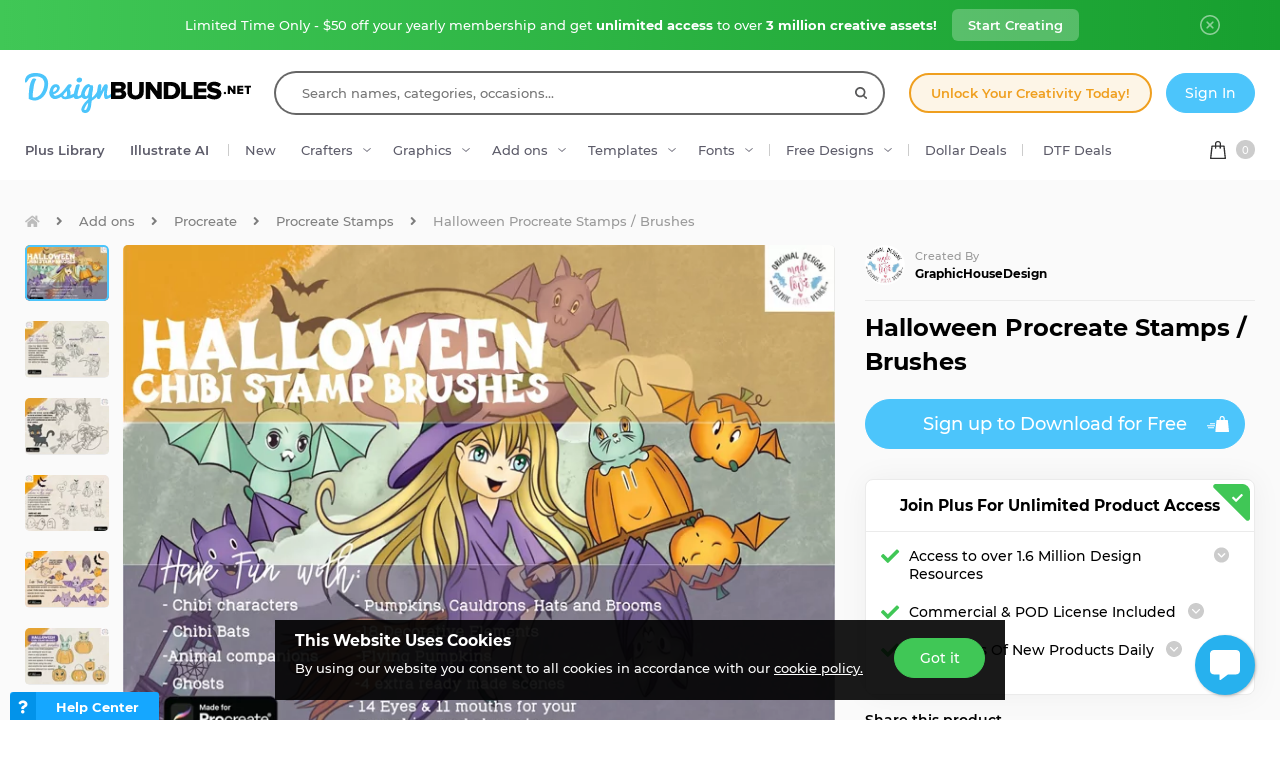

--- FILE ---
content_type: text/html; charset=utf-8
request_url: https://designbundles.net/graphichousedesign/1948479-halloween-procreate-stamps-brushes?ref=PYfOYF
body_size: 50261
content:
<!DOCTYPE html>
<html lang="en">
  <head>
    <meta charset="utf-8">
    <meta http-equiv="X-UA-Compatible" content="IE=edge">
    <meta name="X-CSRF-TOKEN" content="8nqMbojyLU4XornzE5QmZocWHrtOXn2XOoTs_tUoazo">    <meta name="viewport" content="width=device-width, initial-scale=1, maximum-scale=1">
    <title>Halloween Procreate Stamps / Brushes</title>
    <meta name="description" content="Download Halloween Procreate Stamps / Brushes (1948479) instantly now! Trusted by millions + EASY to use Design Files + Full Support."/>    <meta name="keywords" content="brushes,halloween,stamps,procreate,chibi,halloween brushes,halloween stamps,halloween procreate,halloween procreate brushes,halloween halloween procreate stamps">    <meta property="article:author" content="https://www.facebook.com/designbundles" />
    <link rel="canonical" href="https://designbundles.net/graphichousedesign/1948479-halloween-procreate-stamps-brushes" />    <meta property="fb:app_id" content="497944513746297" />
        <meta property="og:type" content="product">
            <meta property="og:site_name" content="DesignBundles.net" />
    <meta property="og:image" content="https://i.fbcd.co/products/resized/resized-750-500/coverpage-33f2f4cfc60cc392c464c49263cd46f6928ffb4148fcfefc0431ac1608bd64f7.jpg" />    <meta property="og:title" content="Halloween Procreate Stamps / Brushes" />    <meta property="og:description" content="Download Halloween Procreate Stamps / Brushes (1948479) instantly now! Trusted by millions + EASY to use Design Files + Full Support."/>    <meta property="og:url" content="https://designbundles.net/graphichousedesign/1948479-halloween-procreate-stamps-brushes" />    <meta property="og:locale" content="en_US" />
    <meta property="og:image:url" content="https://i.fbcd.co/products/resized/resized-750-500/coverpage-33f2f4cfc60cc392c464c49263cd46f6928ffb4148fcfefc0431ac1608bd64f7.jpg" />    <meta property="og:image:secure_url" content="https://i.fbcd.co/products/resized/resized-750-500/coverpage-33f2f4cfc60cc392c464c49263cd46f6928ffb4148fcfefc0431ac1608bd64f7.jpg" />    <meta property="og:image:width" content="750" />    <meta property="og:image:height" content="500" />        
            <meta property="og:price" content="10">
        <meta property="og:price:amount" content="10">
        <meta property="og:price:standard_amount" content="10">
        <meta property="og:price:currency" content="USD">
        <meta property="og:currency_code" content="USD">
        <meta property="product:availability" content="in stock">
        <meta property="product:condition" content="new">
        <meta property="product:retailer_item_id" content="1948479">
    
            <meta property="og:image:alt" content="Halloween Procreate Stamps / Brushes" />    <meta property="og:brand" content="GraphicHouseDesign">
    <meta property="og:product_id" content="1948479">
    <meta property="og:provider_name" content="Font Bundles">
    <meta property="product:category" content="Add ons">
    <meta property="product:price:amount" content="10">
    <meta property="product:price:currency" content="USD">
    <meta property="product:retailer_category" content="Add ons">
    <meta property="product:product_link" content="https://designbundles.net/graphichousedesign/1948479-halloween-procreate-stamps-brushes">
    <meta name="twitter:card" content="product">
    <meta name="twitter:title" content="Halloween Procreate Stamps / Brushes">
        <meta name="twitter:description" content="Download Halloween Procreate Stamps / Brushes (1948479) instantly now! Trusted by millions + EASY to use Design Files + Full Support.">
    <meta name="twitter:image" content="https://i.fbcd.co/products/resized/resized-750-500/coverpage-33f2f4cfc60cc392c464c49263cd46f6928ffb4148fcfefc0431ac1608bd64f7.jpg">
    <meta name="twitter:image:width" content="750">
    <meta name="twitter:image:height" content="500">
    <meta name="twitter:data1" content="$10">
    <meta name="twitter:label1" content="Price">
    <meta name="twitter:data2" content="GraphicHouseDesign">
    <meta name="twitter:label2" content="Store">
    <meta name="twitter:domain" content="designbundles.net">
        
    <meta property="product:is_cwp" content="cwp"/>
    <meta property="product:is_cwp_updated_at" content="2022-11-05 12:55:00"/>          <link rel="preconnect" href="//fbcd.co" crossorigin>
      <link rel="preconnect" href="//accounts.google.com" crossorigin>
      <link rel="preconnect" href="//www.googletagmanager.com" crossorigin>
      <link rel="preconnect" href="//connect.facebook.net" crossorigin>
      <link rel="preconnect" href="//cdn.jsdelivr.net" crossorigin>
      <link rel="preconnect" href="//www.googleadservices.com" crossorigin>
      <link rel="preconnect" href="//www.google-analytics.com" crossorigin>
      <link rel="preconnect" href="//www.facebook.com" crossorigin>
      <link rel="preconnect" href="//stats.g.doubleclick.net" crossorigin>
      <link rel="preconnect" href="//www.google.com" crossorigin>


    <link rel="preload" as="image" href="https://i.fbcd.co/products/resized/resized-750-500/coverpage-33f2f4cfc60cc392c464c49263cd46f6928ffb4148fcfefc0431ac1608bd64f7.webp" media="(max-width: 767px)" type="image/webp" imagesrcset="https://i.fbcd.co/products/resized/resized-360-240/coverpage-33f2f4cfc60cc392c464c49263cd46f6928ffb4148fcfefc0431ac1608bd64f7.webp 1x, https://i.fbcd.co/products/resized/resized-750-500/coverpage-33f2f4cfc60cc392c464c49263cd46f6928ffb4148fcfefc0431ac1608bd64f7.webp 2x">
    <link rel="preload" as="image" href="https://i.fbcd.co/products/resized/resized-1500-1000/coverpage-33f2f4cfc60cc392c464c49263cd46f6928ffb4148fcfefc0431ac1608bd64f7.webp" media="(min-width: 767px)" type="image/webp" imagesrcset="https://i.fbcd.co/products/resized/resized-750-500/coverpage-33f2f4cfc60cc392c464c49263cd46f6928ffb4148fcfefc0431ac1608bd64f7.webp 1x, https://i.fbcd.co/products/resized/resized-1500-1000/coverpage-33f2f4cfc60cc392c464c49263cd46f6928ffb4148fcfefc0431ac1608bd64f7.webp 2x">

    <link rel="preload" as="font" href="https://fbcd.co/fonts/montserrat/montserrat-medium.woff2" type="font/woff2" crossorigin>
    <link rel="preload" as="font" href="https://fbcd.co/fonts/montserrat/montserrat-semibold.woff2" type="font/woff2" crossorigin>
    <link rel="preload" as="font" href="https://fbcd.co/fonts/montserrat/montserrat-bold.woff2" type="font/woff2" crossorigin>
    <link rel="preload" as="font" href="https://fbcd.co/css/font-awesome/5.7.1/fonts/fa-db-production-1.5.woff2" type="font/woff2" crossorigin>

    <link href="https://fbcd.co/css/site/site_product.css?v=3.3.86" rel="stylesheet">
          <link rel="stylesheet" href="https://fbcd.co/css/font-awesome/5.7.1/css/fa-production-2.1.min.css?v=3.3.86">

            <link rel="shortcut icon" href="https://fbcd.co/images/favicon/designbundles/favicon.ico" type="image/x-icon">
    <link rel="icon" href="https://fbcd.co/images/favicon/designbundles/favicon.ico" type="image/x-icon">
    <link rel="apple-touch-icon" sizes="57x57" href="https://fbcd.co/images/favicon/designbundles/apple-icon-57x57.png">
    <link rel="apple-touch-icon" sizes="60x60" href="https://fbcd.co/images/favicon/designbundles/apple-icon-60x60.png">
    <link rel="apple-touch-icon" sizes="72x72" href="https://fbcd.co/images/favicon/designbundles/apple-icon-72x72.png">
    <link rel="apple-touch-icon" sizes="76x76" href="https://fbcd.co/images/favicon/designbundles/apple-icon-76x76.png">
    <link rel="apple-touch-icon" sizes="114x114" href="https://fbcd.co/images/favicon/designbundles/apple-icon-114x114.png">
    <link rel="apple-touch-icon" sizes="120x120" href="https://fbcd.co/images/favicon/designbundles/apple-icon-120x120.png">
    <link rel="apple-touch-icon" sizes="144x144" href="https://fbcd.co/images/favicon/designbundles/apple-icon-144x144.png">
    <link rel="apple-touch-icon" sizes="152x152" href="https://fbcd.co/images/favicon/designbundles/apple-icon-152x152.png">
    <link rel="apple-touch-icon" sizes="180x180" href="https://fbcd.co/images/favicon/designbundles/apple-icon-180x180.png">
    <link rel="icon" type="image/png" sizes="192x192"  href="https://fbcd.co/images/favicon/designbundles/android-icon-192x192.png">
    <link rel="icon" type="image/png" sizes="32x32" href="https://fbcd.co/images/favicon/designbundles/favicon-32x32.png">
    <link rel="icon" type="image/png" sizes="96x96" href="https://fbcd.co/images/favicon/designbundles/favicon-96x96.png">
    <link rel="icon" type="image/png" sizes="16x16" href="https://fbcd.co/images/favicon/designbundles/favicon-16x16.png">
    <link rel="manifest" href="https://fbcd.co/images/favicon/designbundles/manifest.json">
    <meta name="msapplication-TileColor" content="#ffffff">
    <meta name="msapplication-TileImage" content="https://fbcd.co/images/favicon/designbundles/ms-icon-144x144.png">
    <meta name="theme-color" content="#ffffff">
    <meta name="messaging-sender" content="256308168499">
              <script type="e4119d70f3aecb55c99a165a-text/javascript">
            window.dataLayer = window.dataLayer || [];
            dataLayer = [{
                            }];
                                            </script>
        <!-- Google Tag Manager -->
        <script type="e4119d70f3aecb55c99a165a-text/javascript">(function(w,d,s,l,i){w[l]=w[l]||[];w[l].push({'gtm.start':
                    new Date().getTime(),event:'gtm.js'});var f=d.getElementsByTagName(s)[0],
                j=d.createElement(s),dl=l!='dataLayer'?'&l='+l:'';j.async=true;j.src=
                '//www.googletagmanager.com/gtm.js?id='+i+dl;f.parentNode.insertBefore(j,f);
            })(window,document,'script','dataLayer','GTM-KMD6GWG');</script>
        <!-- End Google Tag Manager -->
    <script type="e4119d70f3aecb55c99a165a-text/javascript">
    !function(f,b,e,v,n,t,s){if(f.fbq)return;n=f.fbq=function(){n.callMethod?
    n.callMethod.apply(n,arguments):n.queue.push(arguments)};if(!f._fbq)f._fbq=n;
    n.push=n;n.loaded=!0;n.version='2.0';n.queue=[];t=b.createElement(e);t.async=!0;
    t.src=v;s=b.getElementsByTagName(e)[0];s.parentNode.insertBefore(t,s)}(window,
    document,'script','//connect.facebook.net/en_US/fbevents.js');
        fbq('init', '1015039665226867');
        fbq('track', "PageView");
        
    	fbq('track', 'ViewContent', {
    	  content_ids: ['1948479'],
    	  content_type: 'product',
    	  value: 10,
    	  currency: 'USD'
    	});</script>
    <script type="e4119d70f3aecb55c99a165a-text/javascript">
        function deferJsLoad (s, l, i, d) {
            window.addEventListener('load', function () {
                var t = document.createElement('script');
                t.async = !0;
                t.src = s;
                if (typeof l == 'function') t.onload = l;
                if (i) t.id = i;
                if (typeof d === 'undefined') {
                    document.getElementsByTagName("head")[0].appendChild(t);
                } else {
                    setTimeout(function () {
                        document.getElementsByTagName("head")[0].appendChild(t);
                    }, d);
                }
            });
        }
    </script>

        <script type="e4119d70f3aecb55c99a165a-text/javascript">
        var typesenseHost                          = '43vdfu5b68zqrgk2p.a1.typesense.net';
        var typesenseSearchKey                     = 'iRA3W3ZdAzb1jQNNkAPaoAoH6pC5LtiV';
        var typesensePort                          = '443';
        var typesenseProtocol                      = 'https';
        var typesenseProductCollectionNewest       = 'product_new';
        var typesenseProductCollectionTrending     = 'product_new';
        var typesenseBlogPostCollection            = 'blog_posts';
        var typesenseDesignSchoolPostCollection    = 'design_school_posts';
        var typesenseDesignSchoolPostCollectionNewest  = 'design_school_posts';
        var typesenseDesignSchoolPostCollectionRelevant = 'design_school_posts';
        var typesenseProductCollectionPlus         = 'product_new';
        var typesenseProductCollectionBF           = 'product_bf';

        var typesenseSortProductCollectionOldest       = 'product_new/sort/product_publish_date_timestamp:asc';
        var typesenseSortProductCollectionTrending     = 'product_new/sort/product_weekly_trending:desc';
        var typesenseSortProductCollectionNewest       = 'product_new/sort/product_publish_date_timestamp:desc';
        var typesenseSortProductCollectionMostRelevant       = 'product_new/sort/product_id:desc';
        var typesenseSortProductCollectionFreeTrending     = 'product_free/sort/product_weekly_trending:desc';
        var typesenseSortProductCollectionFreeNewest       = 'product_free/sort/product_publish_date_timestamp:desc';
        var typesenseSortDesignSchoolPostCollectionNewest = 'design_school_posts/sort/published_timestamp:desc';
        var typesenseSortDesignSchoolPostCollectionRelevant = 'design_school_posts'; //default sort

        var typesenseProductCollection           = 'product_new';
        var typesenseStoreCollection             = 'store';
        var typesenseSuggestionCollection         = 'products_query_suggestions';
        var typesenseProductCollectionFree       = 'product_free';
        var typesenseProductCollectionFreeSearch = 'product_free';

        // eventually delete algolia 
        var algoliaAppId                    = 'JOA2UQH3Q1';
        var algoliaSearchKey                = '56b214761d44ff3b8d0105706a790293';
        var algoliaProductIndex             = 'product';
        var algoliaStoreIndex               = 'store';
        var algoliaSuggestionsIndex         = 'products_query_suggestions';
        var algoliaBfProductIndex           = 'bf_product';
        var algoliaProductIndexPriceAsc     = 'product_price_asc';
        var algoliaProductIndexPriceDesc    = 'product_price_desc';
        var algoliaProductIndexNewest       = 'product_newest';
        var algoliaProductIndexOldest       = 'product_oldest';
        var algoliaProductIndexTrending     = 'product_trending';
        var algoliaProductIndexPlus         = 'product_plus';
        var algoliaProductIndexPlusOldest   = 'product_plus_oldest';
        var algoliaProductIndexPlusNewest   = 'product_plus_newest';
        var algoliaProductIndexCollections  = 'product_collections';
        var algoliaProductIndexCategories   = 'product_categories';
        var algoliaProductIndexHomepage     = 'product_homepage';
        var algoliaProductIndexFree         = 'product_free';
        var algoliaProductIndexFreeTrending = 'product_free_trending';
        var algoliaProductIndexFreeNewest   = 'product_free_newest';
        var algoliaProductIndexFreeSearch   = 'product_free_search';

        var algoliaDesignSchoolPostIndex    = 'design_school_index';
        var algoliaDesignSchoolPostIndexNewest  = 'design_school_index_new';
        var algoliaDesignSchoolPostIndexRelevant = 'design_school_index_relevant';

        var algoliaCurrentIndex;

    </script>
        <!-- Hotjar -->
        <script type="e4119d70f3aecb55c99a165a-text/javascript">
            (function (h, o, t, j, a, r) {
                h.hj = h.hj || function () {
                    (h.hj.q = h.hj.q || []).push(arguments)
                };
                h._hjSettings = {
                    hjid:1052228,
                    hjsv:6};
                a = o.getElementsByTagName('head')[0];
                r = o.createElement('script');
                r.async = 1;
                r.src = t + h._hjSettings.hjid + j + h._hjSettings.hjsv;
                a.appendChild(r);
            })(window, document, '//static.hotjar.com/c/hotjar-', '.js?sv=');
        </script>
        <!-- End HotJar -->
                 <script type="application/ld+json">
     {"@context":"http://schema.org","@type":"Product","SKU":1948479,"productId":1948479,"url":"https://designbundles.net/graphichousedesign/1948479-halloween-procreate-stamps-brushes","name":"Halloween Procreate Stamps  Brushes","description":"Halloween Procreate Stamps  Brushes by GraphicHouseDesign available for $10 at DesignBundles.net","brand":{"@type":"Brand","@context":"https://schema.org/","name":"GraphicHouseDesign"},"releaseDate":"2022-05-20 21:00:00","category":"Software > Digital Goods","offers":[{"@type":"Offer","availability":"http://schema.org/InStock","priceCurrency":"USD","price":"10.00","priceSpecification":[{"@type":"UnitPriceSpecification","priceType":"https://schema.org/ListPrice","price":"10.00"}]}],"image":[{"@context":"https://schema.org/","@type":"ImageObject","contentUrl":"https://i.fbcd.co/products/original/coverpage-33f2f4cfc60cc392c464c49263cd46f6928ffb4148fcfefc0431ac1608bd64f7.jpg","thumbnail":"https://i.fbcd.co/products/resized/resized-360-240/coverpage-33f2f4cfc60cc392c464c49263cd46f6928ffb4148fcfefc0431ac1608bd64f7.jpg","license":"https://designbundles.net/license","acquireLicensePage":"https://designbundles.net/graphichousedesign/1948479-halloween-procreate-stamps-brushes","creditText":"Halloween Procreate Stamps  Brushes","caption":"Halloween Procreate Stamps  Brushes","creator":{"@type":"Person","name":"GraphicHouseDesign"},"copyrightHolder":"GraphicHouseDesign","copyrightNotice":"GraphicHouseDesign"},{"@context":"https://schema.org/","@type":"ImageObject","contentUrl":"https://i.fbcd.co/products/original/main-e9d8acc986b7407ff1c216f54cf1ed45a69f98ae743f7acc225e7efcf4ffc979.jpg","thumbnail":"https://i.fbcd.co/products/resized/resized-360-240/main-e9d8acc986b7407ff1c216f54cf1ed45a69f98ae743f7acc225e7efcf4ffc979.jpg","license":"https://designbundles.net/license","acquireLicensePage":"https://designbundles.net/graphichousedesign/1948479-halloween-procreate-stamps-brushes","creditText":"Halloween Procreate Stamps  Brushes Image 2","caption":"Halloween Procreate Stamps  Brushes Image 2","creator":{"@type":"Person","name":"GraphicHouseDesign"},"copyrightHolder":"GraphicHouseDesign","copyrightNotice":"GraphicHouseDesign"},{"@context":"https://schema.org/","@type":"ImageObject","contentUrl":"https://i.fbcd.co/products/original/seline-677700b0c5350dbfee419a843e5d10148d2406b1fba3c27999d4ffeb8813d13d.jpg","thumbnail":"https://i.fbcd.co/products/resized/resized-360-240/seline-677700b0c5350dbfee419a843e5d10148d2406b1fba3c27999d4ffeb8813d13d.jpg","license":"https://designbundles.net/license","acquireLicensePage":"https://designbundles.net/graphichousedesign/1948479-halloween-procreate-stamps-brushes","creditText":"Halloween Procreate Stamps  Brushes Image 3","caption":"Halloween Procreate Stamps  Brushes Image 3","creator":{"@type":"Person","name":"GraphicHouseDesign"},"copyrightHolder":"GraphicHouseDesign","copyrightNotice":"GraphicHouseDesign"},{"@context":"https://schema.org/","@type":"ImageObject","contentUrl":"https://i.fbcd.co/products/original/companions-0e106c500c66c30ce02be1caeac21bccacbe192952a1fb575e9a7d7b47305980.jpg","thumbnail":"https://i.fbcd.co/products/resized/resized-360-240/companions-0e106c500c66c30ce02be1caeac21bccacbe192952a1fb575e9a7d7b47305980.jpg","license":"https://designbundles.net/license","acquireLicensePage":"https://designbundles.net/graphichousedesign/1948479-halloween-procreate-stamps-brushes","creditText":"Halloween Procreate Stamps  Brushes Image 4","caption":"Halloween Procreate Stamps  Brushes Image 4","creator":{"@type":"Person","name":"GraphicHouseDesign"},"copyrightHolder":"GraphicHouseDesign","copyrightNotice":"GraphicHouseDesign"},{"@context":"https://schema.org/","@type":"ImageObject","contentUrl":"https://i.fbcd.co/products/original/bats-297440d86e7c12f4cacfac94260340998e5b3c91ec43bd8cf720a4a373c07c16.jpg","thumbnail":"https://i.fbcd.co/products/resized/resized-360-240/bats-297440d86e7c12f4cacfac94260340998e5b3c91ec43bd8cf720a4a373c07c16.jpg","license":"https://designbundles.net/license","acquireLicensePage":"https://designbundles.net/graphichousedesign/1948479-halloween-procreate-stamps-brushes","creditText":"Halloween Procreate Stamps  Brushes Image 5","caption":"Halloween Procreate Stamps  Brushes Image 5","creator":{"@type":"Person","name":"GraphicHouseDesign"},"copyrightHolder":"GraphicHouseDesign","copyrightNotice":"GraphicHouseDesign"},{"@context":"https://schema.org/","@type":"ImageObject","contentUrl":"https://i.fbcd.co/products/original/pumpkins-214c58c0e70b0d4c82fd014456a8c4b4ea0e2b91fee679f0399e434532f6ece8.jpg","thumbnail":"https://i.fbcd.co/products/resized/resized-360-240/pumpkins-214c58c0e70b0d4c82fd014456a8c4b4ea0e2b91fee679f0399e434532f6ece8.jpg","license":"https://designbundles.net/license","acquireLicensePage":"https://designbundles.net/graphichousedesign/1948479-halloween-procreate-stamps-brushes","creditText":"Halloween Procreate Stamps  Brushes Image 6","caption":"Halloween Procreate Stamps  Brushes Image 6","creator":{"@type":"Person","name":"GraphicHouseDesign"},"copyrightHolder":"GraphicHouseDesign","copyrightNotice":"GraphicHouseDesign"},{"@context":"https://schema.org/","@type":"ImageObject","contentUrl":"https://i.fbcd.co/products/original/pumkinfaces-af0bcc91f53212fc0d71f22528185b69a76d6c000b51c004e222ab3f59e0842f.jpg","thumbnail":"https://i.fbcd.co/products/resized/resized-360-240/pumkinfaces-af0bcc91f53212fc0d71f22528185b69a76d6c000b51c004e222ab3f59e0842f.jpg","license":"https://designbundles.net/license","acquireLicensePage":"https://designbundles.net/graphichousedesign/1948479-halloween-procreate-stamps-brushes","creditText":"Halloween Procreate Stamps  Brushes Image 7","caption":"Halloween Procreate Stamps  Brushes Image 7","creator":{"@type":"Person","name":"GraphicHouseDesign"},"copyrightHolder":"GraphicHouseDesign","copyrightNotice":"GraphicHouseDesign"},{"@context":"https://schema.org/","@type":"ImageObject","contentUrl":"https://i.fbcd.co/products/original/hats-02f2a485d135845429d6be30ca174fc11deda686c0c0b9504ec32c3fa7d4c038.jpg","thumbnail":"https://i.fbcd.co/products/resized/resized-360-240/hats-02f2a485d135845429d6be30ca174fc11deda686c0c0b9504ec32c3fa7d4c038.jpg","license":"https://designbundles.net/license","acquireLicensePage":"https://designbundles.net/graphichousedesign/1948479-halloween-procreate-stamps-brushes","creditText":"Halloween Procreate Stamps  Brushes Image 8","caption":"Halloween Procreate Stamps  Brushes Image 8","creator":{"@type":"Person","name":"GraphicHouseDesign"},"copyrightHolder":"GraphicHouseDesign","copyrightNotice":"GraphicHouseDesign"},{"@context":"https://schema.org/","@type":"ImageObject","contentUrl":"https://i.fbcd.co/products/original/additional-da43f43322b6c32118b0eb6ce6020f5a50e423015cf511ad010105bd8a542c89.jpg","thumbnail":"https://i.fbcd.co/products/resized/resized-360-240/additional-da43f43322b6c32118b0eb6ce6020f5a50e423015cf511ad010105bd8a542c89.jpg","license":"https://designbundles.net/license","acquireLicensePage":"https://designbundles.net/graphichousedesign/1948479-halloween-procreate-stamps-brushes","creditText":"Halloween Procreate Stamps  Brushes Image 9","caption":"Halloween Procreate Stamps  Brushes Image 9","creator":{"@type":"Person","name":"GraphicHouseDesign"},"copyrightHolder":"GraphicHouseDesign","copyrightNotice":"GraphicHouseDesign"},{"@context":"https://schema.org/","@type":"ImageObject","contentUrl":"https://i.fbcd.co/products/original/final-66af27416c92198ad0870e0764440df92a260d97496f8b45ed39588b18fc9428.jpg","thumbnail":"https://i.fbcd.co/products/resized/resized-360-240/final-66af27416c92198ad0870e0764440df92a260d97496f8b45ed39588b18fc9428.jpg","license":"https://designbundles.net/license","acquireLicensePage":"https://designbundles.net/graphichousedesign/1948479-halloween-procreate-stamps-brushes","creditText":"Halloween Procreate Stamps  Brushes Image 10","caption":"Halloween Procreate Stamps  Brushes Image 10","creator":{"@type":"Person","name":"GraphicHouseDesign"},"copyrightHolder":"GraphicHouseDesign","copyrightNotice":"GraphicHouseDesign"}],"logo":"https://fbcd.co/images/avatars/8fe4a37b5e4e9c37950a09d1d4d0081b.jpg"}        </script>
               <script type="application/ld+json">
    [{"@context":"https://schema.org","@type":"BreadcrumbList","itemListElement":[{"@type":"ListItem","position":1,"name":"Add ons","item":"https://designbundles.net/add-ons"},{"@type":"ListItem","position":2,"name":"Procreate","item":"https://designbundles.net/add-ons/procreate"},{"@type":"ListItem","position":3,"name":"Procreate Stamps","item":"https://designbundles.net/add-ons/procreate/procreate-stamps"},{"@type":"ListItem","position":4,"name":"Halloween Procreate Stamps  Brushes"}]},{"@context":"https://schema.org","@type":"BreadcrumbList","itemListElement":[{"@type":"ListItem","position":1,"name":"GraphicHouseDesign","item":"https://designbundles.net/graphichousedesign"},{"@type":"ListItem","position":2,"name":"Halloween Procreate Stamps  Brushes"}]}]    </script>
      <script type="application/ld+json">{"@context":"https://schema.org/","@type":"ImageObject","contentUrl":"https://i.fbcd.co/products/original/coverpage-33f2f4cfc60cc392c464c49263cd46f6928ffb4148fcfefc0431ac1608bd64f7.jpg","thumbnail":"https://i.fbcd.co/products/resized/resized-360-240/coverpage-33f2f4cfc60cc392c464c49263cd46f6928ffb4148fcfefc0431ac1608bd64f7.jpg","license":"https://designbundles.net/license","acquireLicensePage":"https://designbundles.net/graphichousedesign/1948479-halloween-procreate-stamps-brushes","creditText":"Halloween Procreate Stamps  Brushes","caption":"Halloween Procreate Stamps  Brushes","creator":{"@type":"Person","name":"GraphicHouseDesign"},"copyrightHolder":"GraphicHouseDesign","copyrightNotice":"GraphicHouseDesign"}</script><script type="application/ld+json">{"@context":"https://schema.org/","@type":"ImageObject","contentUrl":"https://i.fbcd.co/products/original/main-e9d8acc986b7407ff1c216f54cf1ed45a69f98ae743f7acc225e7efcf4ffc979.jpg","thumbnail":"https://i.fbcd.co/products/resized/resized-360-240/main-e9d8acc986b7407ff1c216f54cf1ed45a69f98ae743f7acc225e7efcf4ffc979.jpg","license":"https://designbundles.net/license","acquireLicensePage":"https://designbundles.net/graphichousedesign/1948479-halloween-procreate-stamps-brushes","creditText":"Halloween Procreate Stamps  Brushes Image 2","caption":"Halloween Procreate Stamps  Brushes Image 2","creator":{"@type":"Person","name":"GraphicHouseDesign"},"copyrightHolder":"GraphicHouseDesign","copyrightNotice":"GraphicHouseDesign"}</script><script type="application/ld+json">{"@context":"https://schema.org/","@type":"ImageObject","contentUrl":"https://i.fbcd.co/products/original/seline-677700b0c5350dbfee419a843e5d10148d2406b1fba3c27999d4ffeb8813d13d.jpg","thumbnail":"https://i.fbcd.co/products/resized/resized-360-240/seline-677700b0c5350dbfee419a843e5d10148d2406b1fba3c27999d4ffeb8813d13d.jpg","license":"https://designbundles.net/license","acquireLicensePage":"https://designbundles.net/graphichousedesign/1948479-halloween-procreate-stamps-brushes","creditText":"Halloween Procreate Stamps  Brushes Image 3","caption":"Halloween Procreate Stamps  Brushes Image 3","creator":{"@type":"Person","name":"GraphicHouseDesign"},"copyrightHolder":"GraphicHouseDesign","copyrightNotice":"GraphicHouseDesign"}</script><script type="application/ld+json">{"@context":"https://schema.org/","@type":"ImageObject","contentUrl":"https://i.fbcd.co/products/original/companions-0e106c500c66c30ce02be1caeac21bccacbe192952a1fb575e9a7d7b47305980.jpg","thumbnail":"https://i.fbcd.co/products/resized/resized-360-240/companions-0e106c500c66c30ce02be1caeac21bccacbe192952a1fb575e9a7d7b47305980.jpg","license":"https://designbundles.net/license","acquireLicensePage":"https://designbundles.net/graphichousedesign/1948479-halloween-procreate-stamps-brushes","creditText":"Halloween Procreate Stamps  Brushes Image 4","caption":"Halloween Procreate Stamps  Brushes Image 4","creator":{"@type":"Person","name":"GraphicHouseDesign"},"copyrightHolder":"GraphicHouseDesign","copyrightNotice":"GraphicHouseDesign"}</script><script type="application/ld+json">{"@context":"https://schema.org/","@type":"ImageObject","contentUrl":"https://i.fbcd.co/products/original/bats-297440d86e7c12f4cacfac94260340998e5b3c91ec43bd8cf720a4a373c07c16.jpg","thumbnail":"https://i.fbcd.co/products/resized/resized-360-240/bats-297440d86e7c12f4cacfac94260340998e5b3c91ec43bd8cf720a4a373c07c16.jpg","license":"https://designbundles.net/license","acquireLicensePage":"https://designbundles.net/graphichousedesign/1948479-halloween-procreate-stamps-brushes","creditText":"Halloween Procreate Stamps  Brushes Image 5","caption":"Halloween Procreate Stamps  Brushes Image 5","creator":{"@type":"Person","name":"GraphicHouseDesign"},"copyrightHolder":"GraphicHouseDesign","copyrightNotice":"GraphicHouseDesign"}</script><script type="application/ld+json">{"@context":"https://schema.org/","@type":"ImageObject","contentUrl":"https://i.fbcd.co/products/original/pumpkins-214c58c0e70b0d4c82fd014456a8c4b4ea0e2b91fee679f0399e434532f6ece8.jpg","thumbnail":"https://i.fbcd.co/products/resized/resized-360-240/pumpkins-214c58c0e70b0d4c82fd014456a8c4b4ea0e2b91fee679f0399e434532f6ece8.jpg","license":"https://designbundles.net/license","acquireLicensePage":"https://designbundles.net/graphichousedesign/1948479-halloween-procreate-stamps-brushes","creditText":"Halloween Procreate Stamps  Brushes Image 6","caption":"Halloween Procreate Stamps  Brushes Image 6","creator":{"@type":"Person","name":"GraphicHouseDesign"},"copyrightHolder":"GraphicHouseDesign","copyrightNotice":"GraphicHouseDesign"}</script><script type="application/ld+json">{"@context":"https://schema.org/","@type":"ImageObject","contentUrl":"https://i.fbcd.co/products/original/pumkinfaces-af0bcc91f53212fc0d71f22528185b69a76d6c000b51c004e222ab3f59e0842f.jpg","thumbnail":"https://i.fbcd.co/products/resized/resized-360-240/pumkinfaces-af0bcc91f53212fc0d71f22528185b69a76d6c000b51c004e222ab3f59e0842f.jpg","license":"https://designbundles.net/license","acquireLicensePage":"https://designbundles.net/graphichousedesign/1948479-halloween-procreate-stamps-brushes","creditText":"Halloween Procreate Stamps  Brushes Image 7","caption":"Halloween Procreate Stamps  Brushes Image 7","creator":{"@type":"Person","name":"GraphicHouseDesign"},"copyrightHolder":"GraphicHouseDesign","copyrightNotice":"GraphicHouseDesign"}</script><script type="application/ld+json">{"@context":"https://schema.org/","@type":"ImageObject","contentUrl":"https://i.fbcd.co/products/original/hats-02f2a485d135845429d6be30ca174fc11deda686c0c0b9504ec32c3fa7d4c038.jpg","thumbnail":"https://i.fbcd.co/products/resized/resized-360-240/hats-02f2a485d135845429d6be30ca174fc11deda686c0c0b9504ec32c3fa7d4c038.jpg","license":"https://designbundles.net/license","acquireLicensePage":"https://designbundles.net/graphichousedesign/1948479-halloween-procreate-stamps-brushes","creditText":"Halloween Procreate Stamps  Brushes Image 8","caption":"Halloween Procreate Stamps  Brushes Image 8","creator":{"@type":"Person","name":"GraphicHouseDesign"},"copyrightHolder":"GraphicHouseDesign","copyrightNotice":"GraphicHouseDesign"}</script><script type="application/ld+json">{"@context":"https://schema.org/","@type":"ImageObject","contentUrl":"https://i.fbcd.co/products/original/additional-da43f43322b6c32118b0eb6ce6020f5a50e423015cf511ad010105bd8a542c89.jpg","thumbnail":"https://i.fbcd.co/products/resized/resized-360-240/additional-da43f43322b6c32118b0eb6ce6020f5a50e423015cf511ad010105bd8a542c89.jpg","license":"https://designbundles.net/license","acquireLicensePage":"https://designbundles.net/graphichousedesign/1948479-halloween-procreate-stamps-brushes","creditText":"Halloween Procreate Stamps  Brushes Image 9","caption":"Halloween Procreate Stamps  Brushes Image 9","creator":{"@type":"Person","name":"GraphicHouseDesign"},"copyrightHolder":"GraphicHouseDesign","copyrightNotice":"GraphicHouseDesign"}</script><script type="application/ld+json">{"@context":"https://schema.org/","@type":"ImageObject","contentUrl":"https://i.fbcd.co/products/original/final-66af27416c92198ad0870e0764440df92a260d97496f8b45ed39588b18fc9428.jpg","thumbnail":"https://i.fbcd.co/products/resized/resized-360-240/final-66af27416c92198ad0870e0764440df92a260d97496f8b45ed39588b18fc9428.jpg","license":"https://designbundles.net/license","acquireLicensePage":"https://designbundles.net/graphichousedesign/1948479-halloween-procreate-stamps-brushes","creditText":"Halloween Procreate Stamps  Brushes Image 10","caption":"Halloween Procreate Stamps  Brushes Image 10","creator":{"@type":"Person","name":"GraphicHouseDesign"},"copyrightHolder":"GraphicHouseDesign","copyrightNotice":"GraphicHouseDesign"}</script>      <script type="e4119d70f3aecb55c99a165a-text/javascript">
          const LANGUAGE = "en";
      </script>


<link rel="alternate" hreflang="en" href="https://designbundles.net/graphichousedesign/1948479-halloween-procreate-stamps-brushes?ref=PYfOYF" />
<link rel="alternate" hreflang="x-default" href="https://designbundles.net/graphichousedesign/1948479-halloween-procreate-stamps-brushes?ref=PYfOYF" />

</head>
 <body class="designbundles-theme plus-banner-on">
<!-- Google Tag Manager (noscript) -->
<noscript><iframe src="//www.googletagmanager.com/ns.html?id=GTM-KMD6GWG" height="0" width="0" style="display:none;visibility:hidden"></iframe></noscript>
<!-- End Google Tag Manager (noscript) -->
<noscript><img height="1" width="1" src="//www.facebook.com/tr?id=1015039665226867&ev=PageView&noscript=1" alt="facebook-tracking"/></noscript>
            <!-- Normal Plus Banner -->
            <div class="sticky-plus green">
                <div class="container">
                    <a href="https://designbundles.net/plus-signup-redirect?plan=unlimited-yearly&discount=january-yearly-offer">
                        <span class="part offer">
                            Limited Time Only - $50 off your yearly membership and get&nbsp;<b>unlimited access</b>&nbsp;to over&nbsp;<b>3 million creative assets!</b>
                        </span>
                        <span class="part">
                            <span class="btn-secondary sticky-desktop">Start Creating</span>
                            <span class="btn-secondary sticky-mobile">Start Creating</span>
                            <span class="btn-secondary part-close visible-down-md closeStickyBanner" data-banner-id="green">Maybe Later</span>
                        </span>
                    </a>
                    <div class="part-close hidden-down-md">
                        <span class="plus-close closeStickyBanner" title="Close" data-banner-id="green">
                            <svg xmlns="http://www.w3.org/2000/svg" viewBox="0 0 512 512" width="20" height="20"><path d="M256 0C114.508 0 0 114.497 0 256c0 141.493 114.497 256 256 256 141.492 0 256-114.497 256-256C512 114.507 397.503 0 256 0zm0 472c-119.384 0-216-96.607-216-216 0-119.385 96.607-216 216-216 119.384 0 216 96.607 216 216 0 119.385-96.607 216-216 216z" fill="#FFF"/><path d="M343.586 315.302L284.284 256l59.302-59.302c7.81-7.81 7.811-20.473.001-28.284-7.812-7.811-20.475-7.81-28.284 0L256 227.716l-59.303-59.302c-7.809-7.811-20.474-7.811-28.284 0-7.81 7.811-7.81 20.474.001 28.284L227.716 256l-59.302 59.302c-7.811 7.811-7.812 20.474-.001 28.284 7.813 7.812 20.476 7.809 28.284 0L256 284.284l59.303 59.302c7.808 7.81 20.473 7.811 28.284 0s7.81-20.474-.001-28.284z" fill="#FFF"/></svg>
                        </span>
                    </div>
                </div> 
            </div>
            <!-- <div class="sticky-plus">
                <div class="container">
                    <a href="">
                        <span class="part offer">
                            <span class="hidden-down-md">
                                <span class="text">
                                    Unlimited Downloads
                                    <span class="dot"> • </span>
                                    15% off Marketplace Purchases
                                    <span class="dot"> • </span> Exclusive Software Access
                                </span>
                            </span>
                            <span class="visible-down-md mobile-text-container">
                                <span class="text">
                                    <span class="dot"> • </span> Unlimited Downloads <br />
                                    <span class="dot"> • </span> 15% off Marketplace Purchases <br />
                                    <span class="dot"> • </span> Exclusive Software Access <br />
                                </span>
                            </span>
                        </span>
                        <span class="part">
                            <span class="btn-secondary sticky-desktop">Start your Free Trial</span>
                            <span class="btn-secondary sticky-mobile">Start your Free Trial</span>
                            <span class="btn-secondary part-close visible-down-md closeStickyBanner">Maybe Later</span>
                        </span>
                    </a>
                    <div class="part-close hidden-down-md">
                        <span class="plus-close closeStickyBanner" title="Close">
                            <svg xmlns="http://www.w3.org/2000/svg" viewBox="0 0 512 512" width="20" height="20"><path d="M256 0C114.508 0 0 114.497 0 256c0 141.493 114.497 256 256 256 141.492 0 256-114.497 256-256C512 114.507 397.503 0 256 0zm0 472c-119.384 0-216-96.607-216-216 0-119.385 96.607-216 216-216 119.384 0 216 96.607 216 216 0 119.385-96.607 216-216 216z" fill="#FFF"/><path d="M343.586 315.302L284.284 256l59.302-59.302c7.81-7.81 7.811-20.473.001-28.284-7.812-7.811-20.475-7.81-28.284 0L256 227.716l-59.303-59.302c-7.809-7.811-20.474-7.811-28.284 0-7.81 7.811-7.81 20.474.001 28.284L227.716 256l-59.302 59.302c-7.811 7.811-7.812 20.474-.001 28.284 7.813 7.812 20.476 7.809 28.284 0L256 284.284l59.303 59.302c7.808 7.81 20.473 7.811 28.284 0s7.81-20.474-.001-28.284z" fill="#FFF"/></svg>
                        </span>
                    </div>
                </div> 
            </div> -->

                        
<!-- Admin Control Bar -->

<header class="site-header" id="site-header">
        <div class='container site-header__container'>
        <div class="site-header__top -main-page-only">
                        <div class='site-header__logo-flex'>
                <a href='https://designbundles.net' class='header__logo-img' onclick="if (!window.__cfRLUnblockHandlers) return false; dataLayer.push({'event': 'GTMevent', 'eventLabel': 'Header Logo Link', 'eventAction': 'Header Link', 'eventCategory': 'Internal Link'});" data-cf-modified-e4119d70f3aecb55c99a165a-="">
                    <img src="https://fbcd.co/images/logos/_design-bundles-logo/blueblack.min2.svg" title="Design Bundles" alt="Design Bundles" style="height: 40px;" />                </a>
            </div>

            <div class="site-header__search-flex">
                <div class="header-search" id="headerSearch">
                    <form method="get" action="https://designbundles.net/search" class="header-search__form autocompleteForm">
                        <input type="text" class="header-search__input autocompleteSearchBox"
                               name="search"
                               placeholder="Search names, categories, occasions..."
                               value=""
                               id="header-search-box"
                               autocomplete="off"
                               autocorrect="off"
                               autocapitalize="none"
                               spellcheck="false"
                               auto-close='1'
                               required
                        >
                        <div class='header-search__preloader placeholderContainer'> &nbsp; </div>
                        <span class='header-search__clear-btn autocompleteClearBtn'> </span>
                        <button class='header-search__submit-btn autocompleteSubmitBtn'></button>
                    </form>
                    <div class='header-search__dropdown autocompleteResultsContainer'> &nbsp; </div>
                </div>
            </div>

            <div class="site-header__top-menu-flex">
                                                <div class="site-header__top-menu-item -plus-cta-mod -desktop-only">
                    <a href="/plus-choose" onclick="if (!window.__cfRLUnblockHandlers) return false; dataLayer.push({'event': 'GTMevent', 'eventLabel': 'Header Plus Membership Link - CTA Button', 'eventAction': 'Header Link', 'eventCategory': 'Internal Link'});" class="site-header__top-menu-cta-btn" data-cf-modified-e4119d70f3aecb55c99a165a-="">
                        Unlock Your Creativity Today!
                    </a>
                </div>
                                                                 <div class='site-header__top-menu-item -desktop-only'>
                                              <div id="g_id_onload"
                              data-client_id="256308168499-7h8ead03m02k2s86tdhohu3mim7p85fo.apps.googleusercontent.com"
                              data-cancel_on_tap_outside="false"
                              data-context="signin"
                              data-login_uri="https://passport.designbundles.net/authorize/google/one-tap"
                              data-return_url="https://passport.designbundles.net/authorize/google?state=aef3d72655d1b9961fc3ea70881e390a&scope=openid%20email%20profile&response_type=code&approval_prompt=auto&redirect_uri=https%3A%2F%2Fdesignbundles.net%2Flogin%2Fgoogle-check&client_id=authorization_code_live_client"
                         >
                         </div>
                                          <a href="https://designbundles.net/login" class='header-account__btn btn-primary -btn-solid-theme' onclick="if (!window.__cfRLUnblockHandlers) return false; dataLayer.push({'event': 'GTMevent', 'eventLabel': 'Header Login Link', 'eventAction': 'Header Link', 'eventCategory': 'Internal Link'});" data-cf-modified-e4119d70f3aecb55c99a165a-="">
                        Sign In                    </a>
                </div>
                            </div>

        </div>
        <div class='site-header__bottom'>
                        <div class='site-header__category-flex'>
                <ul class='site-header__category-menu'>
                                <li class='site-header__category-item -t-semibold'>
                    <a href="https://designbundles.net/plus" class="site-header__category-link" onclick="if (!window.__cfRLUnblockHandlers) return false; dataLayer.push({'event': 'GTMevent', 'eventLabel': 'Header More Links Plus Products Link', 'eventAction': 'Header Link', 'eventCategory': 'Internal Link'});" data-cf-modified-e4119d70f3aecb55c99a165a-="">Plus Library</a>
                </li>
                                <li class='site-header__category-item -t-semibold -desktop-only'>
                    <a href="https://designbundles.net/illustrate-ai" onclick="if (!window.__cfRLUnblockHandlers) return false; dataLayer.push({'event': 'GTMevent', 'eventLabel': 'Header IllustrateAI Link', 'eventAction': 'IllustrateAI Link', 'eventCategory': 'Internal Link'});" class="site-header__category-link categoryLink" data-category-name='illustrateai' data-cf-modified-e4119d70f3aecb55c99a165a-="">Illustrate AI</a>
                    <span class='site-header__category-divider'> </span>
                </li>
                                <li class='site-header__category-item -desktop-only'>
                                            <a href="https://designbundles.net/new-products" class="site-header__category-link" onclick="if (!window.__cfRLUnblockHandlers) return false; dataLayer.push({'event': 'GTMevent', 'eventLabel': 'Header New Products Link', 'eventAction': 'New Products Link', 'eventCategory': 'Internal Link'});" data-cf-modified-e4119d70f3aecb55c99a165a-="">New</a>
                                    </li>
                                                                        <li class='site-header__category-item ' title="Crafters"> <!-- ID 61 = photos -->
                                <a href="https://designbundles.net/craft" onclick="if (!window.__cfRLUnblockHandlers) return false; dataLayer.push({'event': 'GTMevent', 'eventLabel': 'Header Crafters Link', 'eventAction': 'Header Link', 'eventCategory': 'Internal Link'});" class="site-header__category-link -has-dropdown categoryLink" data-category-name='craft' data-cf-modified-e4119d70f3aecb55c99a165a-="">Crafters </a>
                            </li>
                                                                                                <li class='site-header__category-item ' title="Graphics"> <!-- ID 61 = photos -->
                                <a href="https://designbundles.net/graphics" onclick="if (!window.__cfRLUnblockHandlers) return false; dataLayer.push({'event': 'GTMevent', 'eventLabel': 'Header Graphics Link', 'eventAction': 'Header Link', 'eventCategory': 'Internal Link'});" class="site-header__category-link -has-dropdown categoryLink" data-category-name='graphics' data-cf-modified-e4119d70f3aecb55c99a165a-="">Graphics </a>
                            </li>
                                                                                                <li class='site-header__category-item -device-only' title="Photos"> <!-- ID 61 = photos -->
                                <a href="https://designbundles.net/photos" onclick="if (!window.__cfRLUnblockHandlers) return false; dataLayer.push({'event': 'GTMevent', 'eventLabel': 'Header Photos Link', 'eventAction': 'Header Link', 'eventCategory': 'Internal Link'});" class="site-header__category-link -has-dropdown categoryLink" data-category-name='photos' data-cf-modified-e4119d70f3aecb55c99a165a-="">Photos </a>
                            </li>
                                                                                                <li class='site-header__category-item ' title="Add ons"> <!-- ID 61 = photos -->
                                <a href="https://designbundles.net/add-ons" onclick="if (!window.__cfRLUnblockHandlers) return false; dataLayer.push({'event': 'GTMevent', 'eventLabel': 'Header Add ons Link', 'eventAction': 'Header Link', 'eventCategory': 'Internal Link'});" class="site-header__category-link -has-dropdown categoryLink" data-category-name='add-ons' data-cf-modified-e4119d70f3aecb55c99a165a-="">Add ons </a>
                            </li>
                                                                                                <li class='site-header__category-item ' title="Templates"> <!-- ID 61 = photos -->
                                <a href="https://designbundles.net/templates" onclick="if (!window.__cfRLUnblockHandlers) return false; dataLayer.push({'event': 'GTMevent', 'eventLabel': 'Header Templates Link', 'eventAction': 'Header Link', 'eventCategory': 'Internal Link'});" class="site-header__category-link -has-dropdown categoryLink" data-category-name='templates' data-cf-modified-e4119d70f3aecb55c99a165a-="">Templates </a>
                            </li>
                                                                                    <li class="site-header__category-item visible-up-xs hidden-down-xl">
                        <a href="https://fontbundles.net" class="site-header__category-link categoryLink -has-dropdown" data-category-name="fonts" onclick="if (!window.__cfRLUnblockHandlers) return false; dataLayer.push({'event': 'GTMevent', 'eventLabel': 'Header Fonts Site Link', 'eventAction': 'Fonts Site Link', 'eventCategory': 'Internal Link'});" data-cf-modified-e4119d70f3aecb55c99a165a-="">Fonts</a>
                        <span class='site-header__category-divider'></span>
                    </li>
                                        <li class="site-header__category-item">
                                                                    <a href="https://designbundles.net/free-design-resources" class="site-header__category-link categoryLink -has-dropdown" data-category-name="freeproducts" onclick="if (!window.__cfRLUnblockHandlers) return false; dataLayer.push({'event': 'GTMevent', 'eventLabel': 'Header Free Design Products Link', 'eventAction': 'Free Design Products Link', 'eventCategory': 'Internal Link'});" data-cf-modified-e4119d70f3aecb55c99a165a-="">Free Designs</a>
                                        <span class='site-header__category-divider'></span>
                    </li>

                                                                <li class="site-header__category-item hidden-down-lg">
                            <a id="ddEventMenuLink" href="https://designbundles.net/dollar-deals" onclick="if (!window.__cfRLUnblockHandlers) return false; dataLayer.push({'event': 'GTMevent', 'eventLabel': 'Header One Dollar Deals Link', 'eventAction': 'Header Link', 'eventCategory': 'Internal Link'});" class="site-header__category-link -has-upper-text categoryLink" data-category-name="dollardeals" data-title="Limited time event" data-cf-modified-e4119d70f3aecb55c99a165a-="">
                                                                Dollar Deals
                            </a>
                        </li>
                    
                    <li class='site-header__category-item'>
                        <span class='site-header__category-divider'></span>

                        <a href="https://designbundles.net/dtf-dollar-event" class="site-header__category-link -has-upper-text" onclick="if (!window.__cfRLUnblockHandlers) return false; dataLayer.push({'event': 'GTMevent', 'eventLabel': 'Header DTF Dollar Event Link', 'eventAction': 'Header Link', 'eventCategory': 'Internal Link'});" data-cf-modified-e4119d70f3aecb55c99a165a-="">
                                                        DTF Deals
                        </a>
                    </li>

                </ul>
            </div>

            <div id='cart-container' class='site-header__cart-flex'>
    <div class='header-cart headerDropdownContainer -locked' data-menu-name='cart'>
        <a href='/checkout' class='header-cart__btn'>
            <span class='header-cart__item-count -theme-bg  -empty  cartItems'>
                0 
            </span>
        </a>
        <div class='site-header__dropdown header-cart__dropdown headerDropdownMenu' id='cartPanel' style='display: none'>
            <div class='header-cart__header -theme-bg'>
                Your Cart
            </div>
            <div class='header-cart__no-products' id='cartNoProducts' style="">
                <strong> Your Cart is <span class="-theme-color">Empty</span> </strong>
                <div class='text-small-1 grey-text'> Add items to get started </div>
            </div>
            <div class='header-cart__body-wrapper' id="cartBodyWrapper">
                <div class="header-cart__body-scroll" id="cartScroll">
                    <div class="header-cart__products" id="cartProducts">
                                                                    </div>
                </div>
                <div class='header-cart__scroll-arrow no-select' id='cartScrollArrow'></div>
                <div class='header-cart__bottom-link no-select' id='cartBottomLink'>
                    Back to top
                </div>
            </div>
            <div class='header-cart__total' id='cartTotalRow' style="display: none">
                Total:
                <span class='r-float' id='cartTotalAmount'>$0.00 USD</span>
            </div>
                        <div class='header-cart__checkout-row'>
                <a href='/checkout' class='header-cart__checkout-btn -btn-primary -btn-solid-theme'>
                     Go to Checkout                 </a>
            </div>
        </div>
    </div>
</div>

        </div>
                <div class='site-header__category-dropdown -mobile-left-menu mobileMenuContainer' id='mobileCategories'>
            <div class='site-header__mobile-category-wrapper' id='mobileMenuSlider'>
                <div class='container site-header__category-container'>
                                        <div class='header-categories__mobile-header -theme-color -mobile-section-header -device-only'>
                        Categories                    </div>

                                                                        <div class='header-categories -craft categoryDropdown' data-category-name='craft'>
                                <a href='https://designbundles.net/craft' onclick="if (!window.__cfRLUnblockHandlers) return false; dataLayer.push({'event': 'GTMevent', 'eventLabel': 'Header Crafters Link', 'eventAction': 'Header Link', 'eventCategory': 'Internal Link'});" class='header-categories__primary-link -device-only' data-cf-modified-e4119d70f3aecb55c99a165a-=""> Crafters                                    <button class='header-categories__mobile-arrow-block mobileMenuSlideLink' data-menu-target="craft" data-menu-level='1'> &nbsp; </button>
                                </a>
                                <div class='header-categories__lists -columns-7  -mobile-lvl2-cats mobileMenuPanel' data-menu-group='craft'>
                                    <div class='header-categories__mobile-header -theme-color -mobile-section-header -device-only'>
                                        Crafters                                        <div class='header-categories__mobile-back-link mobileMenuBackBtn'> Back </div>
                                    </div>
                                                                            <div class='header-categories__group'>
                                            <a href='https://designbundles.net/craft/svgs' onclick="if (!window.__cfRLUnblockHandlers) return false; dataLayer.push({'event': 'GTMevent', 'eventLabel': 'Header SVGs Link', 'eventAction': 'Header Link', 'eventCategory': 'Internal Link'});" class='header-categories__primary-link' data-cf-modified-e4119d70f3aecb55c99a165a-="">
                                                SVGs                                                                                            </a>
                                                                                    </div>
                                                                                <div class='header-categories__group'>
                                            <a href='https://designbundles.net/craft/sublimation' onclick="if (!window.__cfRLUnblockHandlers) return false; dataLayer.push({'event': 'GTMevent', 'eventLabel': 'Header Sublimation Designs Link', 'eventAction': 'Header Link', 'eventCategory': 'Internal Link'});" class='header-categories__primary-link' data-cf-modified-e4119d70f3aecb55c99a165a-="">
                                                Sublimation Designs                                                                                            </a>
                                                                                    </div>
                                                                                <div class='header-categories__group'>
                                            <a href='https://designbundles.net/craft/paper-cutting' onclick="if (!window.__cfRLUnblockHandlers) return false; dataLayer.push({'event': 'GTMevent', 'eventLabel': 'Header Paper Cut Templates Link', 'eventAction': 'Header Link', 'eventCategory': 'Internal Link'});" class='header-categories__primary-link' data-cf-modified-e4119d70f3aecb55c99a165a-="">
                                                Paper Cut Templates                                                                                            </a>
                                                                                    </div>
                                                                                <div class='header-categories__group'>
                                            <a href='https://designbundles.net/craft/laser-cutting-designs' onclick="if (!window.__cfRLUnblockHandlers) return false; dataLayer.push({'event': 'GTMevent', 'eventLabel': 'Header Laser Cutting Designs Link', 'eventAction': 'Header Link', 'eventCategory': 'Internal Link'});" class='header-categories__primary-link' data-cf-modified-e4119d70f3aecb55c99a165a-="">
                                                Laser Cutting Designs                                                                                            </a>
                                                                                    </div>
                                                                                <div class='header-categories__group'>
                                            <a href='https://designbundles.net/craft/monograms' onclick="if (!window.__cfRLUnblockHandlers) return false; dataLayer.push({'event': 'GTMevent', 'eventLabel': 'Header Monogram Designs Link', 'eventAction': 'Header Link', 'eventCategory': 'Internal Link'});" class='header-categories__primary-link' data-cf-modified-e4119d70f3aecb55c99a165a-="">
                                                Monogram Designs                                                                                            </a>
                                                                                    </div>
                                                                                <div class='header-categories__group'>
                                            <a href='https://designbundles.net/craft/embroidery-designs' onclick="if (!window.__cfRLUnblockHandlers) return false; dataLayer.push({'event': 'GTMevent', 'eventLabel': 'Header Embroidery Designs Link', 'eventAction': 'Header Link', 'eventCategory': 'Internal Link'});" class='header-categories__primary-link' data-cf-modified-e4119d70f3aecb55c99a165a-="">
                                                Embroidery Designs                                                                                            </a>
                                                                                    </div>
                                                                                <div class='header-categories__group'>
                                            <a href='https://designbundles.net/craft/scrapbooking' onclick="if (!window.__cfRLUnblockHandlers) return false; dataLayer.push({'event': 'GTMevent', 'eventLabel': 'Header Digital Scrapbooking Link', 'eventAction': 'Header Link', 'eventCategory': 'Internal Link'});" class='header-categories__primary-link' data-cf-modified-e4119d70f3aecb55c99a165a-="">
                                                Digital Scrapbooking                                                                                            </a>
                                                                                    </div>
                                                                                <div class='header-categories__group'>
                                            <a href='https://designbundles.net/craft/3d-designs' onclick="if (!window.__cfRLUnblockHandlers) return false; dataLayer.push({'event': 'GTMevent', 'eventLabel': 'Header 3D Designs Link', 'eventAction': 'Header Link', 'eventCategory': 'Internal Link'});" class='header-categories__primary-link' data-cf-modified-e4119d70f3aecb55c99a165a-="">
                                                3D Designs                                                                                            </a>
                                                                                    </div>
                                                                                <div class='header-categories__group'>
                                            <a href='https://designbundles.net/craft/planner-templates' onclick="if (!window.__cfRLUnblockHandlers) return false; dataLayer.push({'event': 'GTMevent', 'eventLabel': 'Header Planner Templates Link', 'eventAction': 'Header Link', 'eventCategory': 'Internal Link'});" class='header-categories__primary-link' data-cf-modified-e4119d70f3aecb55c99a165a-="">
                                                Planner Templates                                                                                            </a>
                                                                                    </div>
                                                                                <div class='header-categories__group'>
                                            <a href='https://designbundles.net/craft/stickers' onclick="if (!window.__cfRLUnblockHandlers) return false; dataLayer.push({'event': 'GTMevent', 'eventLabel': 'Header Digital Stickers Link', 'eventAction': 'Header Link', 'eventCategory': 'Internal Link'});" class='header-categories__primary-link' data-cf-modified-e4119d70f3aecb55c99a165a-="">
                                                Digital Stickers                                                                                            </a>
                                                                                    </div>
                                                                                <div class='header-categories__group'>
                                            <a href='https://designbundles.net/craft/printables' onclick="if (!window.__cfRLUnblockHandlers) return false; dataLayer.push({'event': 'GTMevent', 'eventLabel': 'Header Printable Crafts Link', 'eventAction': 'Header Link', 'eventCategory': 'Internal Link'});" class='header-categories__primary-link' data-cf-modified-e4119d70f3aecb55c99a165a-="">
                                                Printable Crafts                                                                                            </a>
                                                                                    </div>
                                                                                <div class='header-categories__group'>
                                            <a href='https://designbundles.net/craft-bundles' onclick="if (!window.__cfRLUnblockHandlers) return false; dataLayer.push({'event': 'GTMevent', 'eventLabel': 'Header Craft Bundles Link', 'eventAction': 'Header Link', 'eventCategory': 'Internal Link'});" class='header-categories__primary-link' data-cf-modified-e4119d70f3aecb55c99a165a-="">
                                                Craft Bundles                                                                                            </a>
                                                                                    </div>
                                                                                <div class='header-categories__group'>
                                            <a href='https://designbundles.net/craft/craft-mockups' onclick="if (!window.__cfRLUnblockHandlers) return false; dataLayer.push({'event': 'GTMevent', 'eventLabel': 'Header Craft Mockups Link', 'eventAction': 'Header Link', 'eventCategory': 'Internal Link'});" class='header-categories__primary-link' data-cf-modified-e4119d70f3aecb55c99a165a-="">
                                                Craft Mockups                                                                                            </a>
                                                                                    </div>
                                                                                <div class='header-categories__group'>
                                            <a href='https://designbundles.net/craft/fabric-crafts' onclick="if (!window.__cfRLUnblockHandlers) return false; dataLayer.push({'event': 'GTMevent', 'eventLabel': 'Header Creative Fabric Crafts Link', 'eventAction': 'Header Link', 'eventCategory': 'Internal Link'});" class='header-categories__primary-link' data-cf-modified-e4119d70f3aecb55c99a165a-="">
                                                Creative Fabric Crafts                                                                                            </a>
                                                                                    </div>
                                                                                <div class='header-categories__group'>
                                            <a href='https://designbundles.net/craft/knitting-patterns' onclick="if (!window.__cfRLUnblockHandlers) return false; dataLayer.push({'event': 'GTMevent', 'eventLabel': 'Header Knitting Patterns Link', 'eventAction': 'Header Link', 'eventCategory': 'Internal Link'});" class='header-categories__primary-link' data-cf-modified-e4119d70f3aecb55c99a165a-="">
                                                Knitting Patterns                                                                                            </a>
                                                                                    </div>
                                                                                <div class='header-categories__group'>
                                            <a href='https://designbundles.net/craft/sewing-patterns' onclick="if (!window.__cfRLUnblockHandlers) return false; dataLayer.push({'event': 'GTMevent', 'eventLabel': 'Header Sewing Patterns Link', 'eventAction': 'Header Link', 'eventCategory': 'Internal Link'});" class='header-categories__primary-link' data-cf-modified-e4119d70f3aecb55c99a165a-="">
                                                Sewing Patterns                                                                                            </a>
                                                                                    </div>
                                                                                <div class='header-categories__group'>
                                            <a href='https://designbundles.net/craft/crochet-patterns' onclick="if (!window.__cfRLUnblockHandlers) return false; dataLayer.push({'event': 'GTMevent', 'eventLabel': 'Header Crochet Patterns Link', 'eventAction': 'Header Link', 'eventCategory': 'Internal Link'});" class='header-categories__primary-link' data-cf-modified-e4119d70f3aecb55c99a165a-="">
                                                Crochet Patterns                                                                                            </a>
                                                                                    </div>
                                                                                <div class='header-categories__group'>
                                            <a href='https://designbundles.net/craft/cross-stitch' onclick="if (!window.__cfRLUnblockHandlers) return false; dataLayer.push({'event': 'GTMevent', 'eventLabel': 'Header Cross Stitch Link', 'eventAction': 'Header Link', 'eventCategory': 'Internal Link'});" class='header-categories__primary-link' data-cf-modified-e4119d70f3aecb55c99a165a-="">
                                                Cross Stitch                                                                                            </a>
                                                                                    </div>
                                                                                <div class='header-categories__group'>
                                            <a href='https://designbundles.net/craft/quilt-patterns' onclick="if (!window.__cfRLUnblockHandlers) return false; dataLayer.push({'event': 'GTMevent', 'eventLabel': 'Header Quilt Patterns Link', 'eventAction': 'Header Link', 'eventCategory': 'Internal Link'});" class='header-categories__primary-link' data-cf-modified-e4119d70f3aecb55c99a165a-="">
                                                Quilt Patterns                                                                                            </a>
                                                                                    </div>
                                                                            <div class='header-categories__group'>
                                        <a href='https://designbundles.net/craft' onclick="if (!window.__cfRLUnblockHandlers) return false; dataLayer.push({'event': 'GTMevent', 'eventLabel': 'All Crafters Link', 'eventAction': 'Header Link', 'eventCategory': 'Internal Link'});" class='header-categories__primary-link bold' data-cf-modified-e4119d70f3aecb55c99a165a-=""> All Crafters </a>
                                    </div>
                                </div>
                            </div>
                                                                                                <div class='header-categories -graphics categoryDropdown' data-category-name='graphics'>
                                <a href='https://designbundles.net/graphics' onclick="if (!window.__cfRLUnblockHandlers) return false; dataLayer.push({'event': 'GTMevent', 'eventLabel': 'Header Graphics Link', 'eventAction': 'Header Link', 'eventCategory': 'Internal Link'});" class='header-categories__primary-link -device-only' data-cf-modified-e4119d70f3aecb55c99a165a-=""> Graphics                                    <button class='header-categories__mobile-arrow-block mobileMenuSlideLink' data-menu-target="graphics" data-menu-level='1'> &nbsp; </button>
                                </a>
                                <div class='header-categories__lists -columns-4  -mobile-lvl2-cats mobileMenuPanel' data-menu-group='graphics'>
                                    <div class='header-categories__mobile-header -theme-color -mobile-section-header -device-only'>
                                        Graphics                                        <div class='header-categories__mobile-back-link mobileMenuBackBtn'> Back </div>
                                    </div>
                                                                            <div class='header-categories__group'>
                                            <a href='https://designbundles.net/graphics/illustrations' onclick="if (!window.__cfRLUnblockHandlers) return false; dataLayer.push({'event': 'GTMevent', 'eventLabel': 'Header Illustrations Link', 'eventAction': 'Header Link', 'eventCategory': 'Internal Link'});" class='header-categories__primary-link' data-cf-modified-e4119d70f3aecb55c99a165a-="">
                                                Illustrations                                                                                            </a>
                                                                                    </div>
                                                                                <div class='header-categories__group'>
                                            <a href='https://designbundles.net/graphics/clipart' onclick="if (!window.__cfRLUnblockHandlers) return false; dataLayer.push({'event': 'GTMevent', 'eventLabel': 'Header Clipart Link', 'eventAction': 'Header Link', 'eventCategory': 'Internal Link'});" class='header-categories__primary-link' data-cf-modified-e4119d70f3aecb55c99a165a-="">
                                                Clipart                                                                                            </a>
                                                                                    </div>
                                                                                <div class='header-categories__group'>
                                            <a href='https://designbundles.net/graphic-design-bundles' onclick="if (!window.__cfRLUnblockHandlers) return false; dataLayer.push({'event': 'GTMevent', 'eventLabel': 'Header Graphic Design Bundles Link', 'eventAction': 'Header Link', 'eventCategory': 'Internal Link'});" class='header-categories__primary-link' data-cf-modified-e4119d70f3aecb55c99a165a-="">
                                                Graphic Design Bundles                                                                                            </a>
                                                                                    </div>
                                                                                <div class='header-categories__group'>
                                            <a href='https://designbundles.net/graphics/patterns' onclick="if (!window.__cfRLUnblockHandlers) return false; dataLayer.push({'event': 'GTMevent', 'eventLabel': 'Header Patterns Link', 'eventAction': 'Header Link', 'eventCategory': 'Internal Link'});" class='header-categories__primary-link' data-cf-modified-e4119d70f3aecb55c99a165a-="">
                                                Patterns                                                                                            </a>
                                                                                    </div>
                                                                                <div class='header-categories__group'>
                                            <a href='https://designbundles.net/graphics/backgrounds' onclick="if (!window.__cfRLUnblockHandlers) return false; dataLayer.push({'event': 'GTMevent', 'eventLabel': 'Header Backgrounds Link', 'eventAction': 'Header Link', 'eventCategory': 'Internal Link'});" class='header-categories__primary-link' data-cf-modified-e4119d70f3aecb55c99a165a-="">
                                                Backgrounds                                                                                            </a>
                                                                                    </div>
                                                                                <div class='header-categories__group'>
                                            <a href='https://designbundles.net/graphics/textures' onclick="if (!window.__cfRLUnblockHandlers) return false; dataLayer.push({'event': 'GTMevent', 'eventLabel': 'Header Textures Link', 'eventAction': 'Header Link', 'eventCategory': 'Internal Link'});" class='header-categories__primary-link' data-cf-modified-e4119d70f3aecb55c99a165a-="">
                                                Textures                                                                                            </a>
                                                                                    </div>
                                                                                <div class='header-categories__group'>
                                            <a href='https://designbundles.net/graphics/logos' onclick="if (!window.__cfRLUnblockHandlers) return false; dataLayer.push({'event': 'GTMevent', 'eventLabel': 'Header Logos Link', 'eventAction': 'Header Link', 'eventCategory': 'Internal Link'});" class='header-categories__primary-link' data-cf-modified-e4119d70f3aecb55c99a165a-="">
                                                Logos                                                                                            </a>
                                                                                    </div>
                                                                                <div class='header-categories__group'>
                                            <a href='https://designbundles.net/graphics/vectors' onclick="if (!window.__cfRLUnblockHandlers) return false; dataLayer.push({'event': 'GTMevent', 'eventLabel': 'Header Vectors Link', 'eventAction': 'Header Link', 'eventCategory': 'Internal Link'});" class='header-categories__primary-link' data-cf-modified-e4119d70f3aecb55c99a165a-="">
                                                Vectors                                                                                            </a>
                                                                                    </div>
                                                                                <div class='header-categories__group'>
                                            <a href='https://designbundles.net/graphics/icons' onclick="if (!window.__cfRLUnblockHandlers) return false; dataLayer.push({'event': 'GTMevent', 'eventLabel': 'Header Icons Link', 'eventAction': 'Header Link', 'eventCategory': 'Internal Link'});" class='header-categories__primary-link' data-cf-modified-e4119d70f3aecb55c99a165a-="">
                                                Icons                                                                                            </a>
                                                                                    </div>
                                                                            <div class='header-categories__group'>
                                        <a href='https://designbundles.net/graphics' onclick="if (!window.__cfRLUnblockHandlers) return false; dataLayer.push({'event': 'GTMevent', 'eventLabel': 'All Graphics Link', 'eventAction': 'Header Link', 'eventCategory': 'Internal Link'});" class='header-categories__primary-link bold' data-cf-modified-e4119d70f3aecb55c99a165a-=""> All Graphics </a>
                                    </div>
                                </div>
                            </div>
                                                                                                <div class='header-categories -photos categoryDropdown' data-category-name='photos'>
                                <a href='https://designbundles.net/photos' onclick="if (!window.__cfRLUnblockHandlers) return false; dataLayer.push({'event': 'GTMevent', 'eventLabel': 'Header Photos Link', 'eventAction': 'Header Link', 'eventCategory': 'Internal Link'});" class='header-categories__primary-link -device-only' data-cf-modified-e4119d70f3aecb55c99a165a-=""> Photos                                    <button class='header-categories__mobile-arrow-block mobileMenuSlideLink' data-menu-target="photos" data-menu-level='1'> &nbsp; </button>
                                </a>
                                <div class='header-categories__lists -columns-4  -mobile-lvl2-cats mobileMenuPanel' data-menu-group='photos'>
                                    <div class='header-categories__mobile-header -theme-color -mobile-section-header -device-only'>
                                        Photos                                        <div class='header-categories__mobile-back-link mobileMenuBackBtn'> Back </div>
                                    </div>
                                                                            <div class='header-categories__group'>
                                            <a href='https://designbundles.net/photos/animals' onclick="if (!window.__cfRLUnblockHandlers) return false; dataLayer.push({'event': 'GTMevent', 'eventLabel': 'Header Animals Link', 'eventAction': 'Header Link', 'eventCategory': 'Internal Link'});" class='header-categories__primary-link' data-cf-modified-e4119d70f3aecb55c99a165a-="">
                                                Animals                                                                                            </a>
                                                                                    </div>
                                                                                <div class='header-categories__group'>
                                            <a href='https://designbundles.net/photos/architecture' onclick="if (!window.__cfRLUnblockHandlers) return false; dataLayer.push({'event': 'GTMevent', 'eventLabel': 'Header Architecture Link', 'eventAction': 'Header Link', 'eventCategory': 'Internal Link'});" class='header-categories__primary-link' data-cf-modified-e4119d70f3aecb55c99a165a-="">
                                                Architecture                                                                                            </a>
                                                                                    </div>
                                                                                <div class='header-categories__group'>
                                            <a href='https://designbundles.net/photos/arts-and-entertainment' onclick="if (!window.__cfRLUnblockHandlers) return false; dataLayer.push({'event': 'GTMevent', 'eventLabel': 'Header Arts and Entertainment Link', 'eventAction': 'Header Link', 'eventCategory': 'Internal Link'});" class='header-categories__primary-link' data-cf-modified-e4119d70f3aecb55c99a165a-="">
                                                Arts and Entertainment                                                                                            </a>
                                                                                    </div>
                                                                                <div class='header-categories__group'>
                                            <a href='https://designbundles.net/photos/business' onclick="if (!window.__cfRLUnblockHandlers) return false; dataLayer.push({'event': 'GTMevent', 'eventLabel': 'Header Business Link', 'eventAction': 'Header Link', 'eventCategory': 'Internal Link'});" class='header-categories__primary-link' data-cf-modified-e4119d70f3aecb55c99a165a-="">
                                                Business                                                                                            </a>
                                                                                    </div>
                                                                                <div class='header-categories__group'>
                                            <a href='https://designbundles.net/photos/conceptual' onclick="if (!window.__cfRLUnblockHandlers) return false; dataLayer.push({'event': 'GTMevent', 'eventLabel': 'Header Conceptual Link', 'eventAction': 'Header Link', 'eventCategory': 'Internal Link'});" class='header-categories__primary-link' data-cf-modified-e4119d70f3aecb55c99a165a-="">
                                                Conceptual                                                                                            </a>
                                                                                    </div>
                                                                                <div class='header-categories__group'>
                                            <a href='https://designbundles.net/photos/fashion' onclick="if (!window.__cfRLUnblockHandlers) return false; dataLayer.push({'event': 'GTMevent', 'eventLabel': 'Header Fashion Link', 'eventAction': 'Header Link', 'eventCategory': 'Internal Link'});" class='header-categories__primary-link' data-cf-modified-e4119d70f3aecb55c99a165a-="">
                                                Fashion                                                                                            </a>
                                                                                    </div>
                                                                                <div class='header-categories__group'>
                                            <a href='https://designbundles.net/photos/food-and-drink' onclick="if (!window.__cfRLUnblockHandlers) return false; dataLayer.push({'event': 'GTMevent', 'eventLabel': 'Header Food and Drink Link', 'eventAction': 'Header Link', 'eventCategory': 'Internal Link'});" class='header-categories__primary-link' data-cf-modified-e4119d70f3aecb55c99a165a-="">
                                                Food and Drink                                                                                            </a>
                                                                                    </div>
                                                                                <div class='header-categories__group'>
                                            <a href='https://designbundles.net/photos/general' onclick="if (!window.__cfRLUnblockHandlers) return false; dataLayer.push({'event': 'GTMevent', 'eventLabel': 'Header General Link', 'eventAction': 'Header Link', 'eventCategory': 'Internal Link'});" class='header-categories__primary-link' data-cf-modified-e4119d70f3aecb55c99a165a-="">
                                                General                                                                                            </a>
                                                                                    </div>
                                                                                <div class='header-categories__group'>
                                            <a href='https://designbundles.net/photos/holiday' onclick="if (!window.__cfRLUnblockHandlers) return false; dataLayer.push({'event': 'GTMevent', 'eventLabel': 'Header Holiday Link', 'eventAction': 'Header Link', 'eventCategory': 'Internal Link'});" class='header-categories__primary-link' data-cf-modified-e4119d70f3aecb55c99a165a-="">
                                                Holiday                                                                                            </a>
                                                                                    </div>
                                                                                <div class='header-categories__group'>
                                            <a href='https://designbundles.net/photos/industry' onclick="if (!window.__cfRLUnblockHandlers) return false; dataLayer.push({'event': 'GTMevent', 'eventLabel': 'Header Industry Link', 'eventAction': 'Header Link', 'eventCategory': 'Internal Link'});" class='header-categories__primary-link' data-cf-modified-e4119d70f3aecb55c99a165a-="">
                                                Industry                                                                                            </a>
                                                                                    </div>
                                                                                <div class='header-categories__group'>
                                            <a href='https://designbundles.net/photos/nature' onclick="if (!window.__cfRLUnblockHandlers) return false; dataLayer.push({'event': 'GTMevent', 'eventLabel': 'Header Nature Link', 'eventAction': 'Header Link', 'eventCategory': 'Internal Link'});" class='header-categories__primary-link' data-cf-modified-e4119d70f3aecb55c99a165a-="">
                                                Nature                                                                                            </a>
                                                                                    </div>
                                                                                <div class='header-categories__group'>
                                            <a href='https://designbundles.net/photos/people' onclick="if (!window.__cfRLUnblockHandlers) return false; dataLayer.push({'event': 'GTMevent', 'eventLabel': 'Header People Link', 'eventAction': 'Header Link', 'eventCategory': 'Internal Link'});" class='header-categories__primary-link' data-cf-modified-e4119d70f3aecb55c99a165a-="">
                                                People                                                                                            </a>
                                                                                    </div>
                                                                                <div class='header-categories__group'>
                                            <a href='https://designbundles.net/photos/science' onclick="if (!window.__cfRLUnblockHandlers) return false; dataLayer.push({'event': 'GTMevent', 'eventLabel': 'Header Science Link', 'eventAction': 'Header Link', 'eventCategory': 'Internal Link'});" class='header-categories__primary-link' data-cf-modified-e4119d70f3aecb55c99a165a-="">
                                                Science                                                                                            </a>
                                                                                    </div>
                                                                                <div class='header-categories__group'>
                                            <a href='https://designbundles.net/photos/sports' onclick="if (!window.__cfRLUnblockHandlers) return false; dataLayer.push({'event': 'GTMevent', 'eventLabel': 'Header Sports Link', 'eventAction': 'Header Link', 'eventCategory': 'Internal Link'});" class='header-categories__primary-link' data-cf-modified-e4119d70f3aecb55c99a165a-="">
                                                Sports                                                                                            </a>
                                                                                    </div>
                                                                                <div class='header-categories__group'>
                                            <a href='https://designbundles.net/photos/technology' onclick="if (!window.__cfRLUnblockHandlers) return false; dataLayer.push({'event': 'GTMevent', 'eventLabel': 'Header Technology Link', 'eventAction': 'Header Link', 'eventCategory': 'Internal Link'});" class='header-categories__primary-link' data-cf-modified-e4119d70f3aecb55c99a165a-="">
                                                Technology                                                                                            </a>
                                                                                    </div>
                                                                                <div class='header-categories__group'>
                                            <a href='https://designbundles.net/photos/textures' onclick="if (!window.__cfRLUnblockHandlers) return false; dataLayer.push({'event': 'GTMevent', 'eventLabel': 'Header Textures Link', 'eventAction': 'Header Link', 'eventCategory': 'Internal Link'});" class='header-categories__primary-link' data-cf-modified-e4119d70f3aecb55c99a165a-="">
                                                Textures                                                                                            </a>
                                                                                    </div>
                                                                                <div class='header-categories__group'>
                                            <a href='https://designbundles.net/photos/travel-and-adventure' onclick="if (!window.__cfRLUnblockHandlers) return false; dataLayer.push({'event': 'GTMevent', 'eventLabel': 'Header Travel and Adventure Link', 'eventAction': 'Header Link', 'eventCategory': 'Internal Link'});" class='header-categories__primary-link' data-cf-modified-e4119d70f3aecb55c99a165a-="">
                                                Travel and Adventure                                                                                            </a>
                                                                                    </div>
                                                                            <div class='header-categories__group'>
                                        <a href='https://designbundles.net/photos' onclick="if (!window.__cfRLUnblockHandlers) return false; dataLayer.push({'event': 'GTMevent', 'eventLabel': 'All Photos Link', 'eventAction': 'Header Link', 'eventCategory': 'Internal Link'});" class='header-categories__primary-link bold' data-cf-modified-e4119d70f3aecb55c99a165a-=""> All Photos </a>
                                    </div>
                                </div>
                            </div>
                                                                                                <div class='header-categories -add-ons categoryDropdown' data-category-name='add-ons'>
                                <a href='https://designbundles.net/add-ons' onclick="if (!window.__cfRLUnblockHandlers) return false; dataLayer.push({'event': 'GTMevent', 'eventLabel': 'Header Add ons Link', 'eventAction': 'Header Link', 'eventCategory': 'Internal Link'});" class='header-categories__primary-link -device-only' data-cf-modified-e4119d70f3aecb55c99a165a-=""> Add ons                                    <button class='header-categories__mobile-arrow-block mobileMenuSlideLink' data-menu-target="add-ons" data-menu-level='1'> &nbsp; </button>
                                </a>
                                <div class='header-categories__lists -columns-3  -mobile-lvl2-cats mobileMenuPanel' data-menu-group='add-ons'>
                                    <div class='header-categories__mobile-header -theme-color -mobile-section-header -device-only'>
                                        Add ons                                        <div class='header-categories__mobile-back-link mobileMenuBackBtn'> Back </div>
                                    </div>
                                                                            <div class='header-categories__group'>
                                            <a href='https://designbundles.net/add-ons/procreate' onclick="if (!window.__cfRLUnblockHandlers) return false; dataLayer.push({'event': 'GTMevent', 'eventLabel': 'Header Procreate Link', 'eventAction': 'Header Link', 'eventCategory': 'Internal Link'});" class='header-categories__primary-link' data-cf-modified-e4119d70f3aecb55c99a165a-="">
                                                Procreate                                                                                                    <button class='header-categories__mobile-arrow-block -device-only mobileMenuSlideLink' data-menu-target="add-ons/procreate" data-menu-level='2'> &nbsp; </button>
                                                                                            </a>
                                                                                            <ul class='header-categories__sub-category-list -mobile-lvl3-cats mobileMenuPanel' data-menu-group='add-ons/procreate'>
                                                    <li class='header-categories__mobile-header -theme-color -mobile-section-header -device-only'>
                                                        Procreate                                                        <div class='header-categories__mobile-back-link mobileMenuBackBtn'> Back </div>
                                                    </li>
                                                                                                            <li> <a href='https://designbundles.net/add-ons/procreate/procreate-brushes' onclick="if (!window.__cfRLUnblockHandlers) return false; dataLayer.push({'event': 'GTMevent', 'eventLabel': 'Header Procreate Brushes Link', 'eventAction': 'Header Link', 'eventCategory': 'Internal Link'});" class='header-categories__secondary-link' data-cf-modified-e4119d70f3aecb55c99a165a-=""> Procreate Brushes </a> </li>
                                                                                                            <li> <a href='https://designbundles.net/add-ons/procreate/procreate-stamps' onclick="if (!window.__cfRLUnblockHandlers) return false; dataLayer.push({'event': 'GTMevent', 'eventLabel': 'Header Procreate Stamps Link', 'eventAction': 'Header Link', 'eventCategory': 'Internal Link'});" class='header-categories__secondary-link' data-cf-modified-e4119d70f3aecb55c99a165a-=""> Procreate Stamps </a> </li>
                                                                                                            <li> <a href='https://designbundles.net/add-ons/procreate/procreate-palettes' onclick="if (!window.__cfRLUnblockHandlers) return false; dataLayer.push({'event': 'GTMevent', 'eventLabel': 'Header Procreate Palettes Link', 'eventAction': 'Header Link', 'eventCategory': 'Internal Link'});" class='header-categories__secondary-link' data-cf-modified-e4119d70f3aecb55c99a165a-=""> Procreate Palettes </a> </li>
                                                                                                    </ul>
                                                                                    </div>
                                                                                <div class='header-categories__group'>
                                            <a href='https://designbundles.net/add-ons/illustrator-plugins' onclick="if (!window.__cfRLUnblockHandlers) return false; dataLayer.push({'event': 'GTMevent', 'eventLabel': 'Header Illustrator Plugins Link', 'eventAction': 'Header Link', 'eventCategory': 'Internal Link'});" class='header-categories__primary-link' data-cf-modified-e4119d70f3aecb55c99a165a-="">
                                                Illustrator Plugins                                                                                            </a>
                                                                                    </div>
                                                                                <div class='header-categories__group'>
                                            <a href='https://designbundles.net/add-ons/photoshop-plugins' onclick="if (!window.__cfRLUnblockHandlers) return false; dataLayer.push({'event': 'GTMevent', 'eventLabel': 'Header Photoshop Plugins Link', 'eventAction': 'Header Link', 'eventCategory': 'Internal Link'});" class='header-categories__primary-link' data-cf-modified-e4119d70f3aecb55c99a165a-="">
                                                Photoshop Plugins                                                                                            </a>
                                                                                    </div>
                                                                                <div class='header-categories__group'>
                                            <a href='https://designbundles.net/add-ons/lightroom-presets' onclick="if (!window.__cfRLUnblockHandlers) return false; dataLayer.push({'event': 'GTMevent', 'eventLabel': 'Header Lightroom Presets Link', 'eventAction': 'Header Link', 'eventCategory': 'Internal Link'});" class='header-categories__primary-link' data-cf-modified-e4119d70f3aecb55c99a165a-="">
                                                Lightroom Presets                                                                                            </a>
                                                                                    </div>
                                                                            <div class='header-categories__group'>
                                        <a href='https://designbundles.net/add-ons' onclick="if (!window.__cfRLUnblockHandlers) return false; dataLayer.push({'event': 'GTMevent', 'eventLabel': 'All Add ons Link', 'eventAction': 'Header Link', 'eventCategory': 'Internal Link'});" class='header-categories__primary-link bold' data-cf-modified-e4119d70f3aecb55c99a165a-=""> All Add ons </a>
                                    </div>
                                </div>
                            </div>
                                                                                                <div class='header-categories -templates categoryDropdown' data-category-name='templates'>
                                <a href='https://designbundles.net/templates' onclick="if (!window.__cfRLUnblockHandlers) return false; dataLayer.push({'event': 'GTMevent', 'eventLabel': 'Header Templates Link', 'eventAction': 'Header Link', 'eventCategory': 'Internal Link'});" class='header-categories__primary-link -device-only' data-cf-modified-e4119d70f3aecb55c99a165a-=""> Templates                                    <button class='header-categories__mobile-arrow-block mobileMenuSlideLink' data-menu-target="templates" data-menu-level='1'> &nbsp; </button>
                                </a>
                                <div class='header-categories__lists -columns-6  -mobile-lvl2-cats mobileMenuPanel' data-menu-group='templates'>
                                    <div class='header-categories__mobile-header -theme-color -mobile-section-header -device-only'>
                                        Templates                                        <div class='header-categories__mobile-back-link mobileMenuBackBtn'> Back </div>
                                    </div>
                                                                            <div class='header-categories__group'>
                                            <a href='https://designbundles.net/templates/canva-templates' onclick="if (!window.__cfRLUnblockHandlers) return false; dataLayer.push({'event': 'GTMevent', 'eventLabel': 'Header Canva Templates Link', 'eventAction': 'Header Link', 'eventCategory': 'Internal Link'});" class='header-categories__primary-link' data-cf-modified-e4119d70f3aecb55c99a165a-="">
                                                Canva Templates                                                                                            </a>
                                                                                    </div>
                                                                                <div class='header-categories__group'>
                                            <a href='https://designbundles.net/templates/mockups' onclick="if (!window.__cfRLUnblockHandlers) return false; dataLayer.push({'event': 'GTMevent', 'eventLabel': 'Header Mockups Link', 'eventAction': 'Header Link', 'eventCategory': 'Internal Link'});" class='header-categories__primary-link' data-cf-modified-e4119d70f3aecb55c99a165a-="">
                                                Mockups                                                                                                    <button class='header-categories__mobile-arrow-block -device-only mobileMenuSlideLink' data-menu-target="templates/mockups" data-menu-level='2'> &nbsp; </button>
                                                                                            </a>
                                                                                            <ul class='header-categories__sub-category-list -mobile-lvl3-cats mobileMenuPanel' data-menu-group='templates/mockups'>
                                                    <li class='header-categories__mobile-header -theme-color -mobile-section-header -device-only'>
                                                        Mockups                                                        <div class='header-categories__mobile-back-link mobileMenuBackBtn'> Back </div>
                                                    </li>
                                                                                                            <li> <a href='https://designbundles.net/templates/mockups/posters' onclick="if (!window.__cfRLUnblockHandlers) return false; dataLayer.push({'event': 'GTMevent', 'eventLabel': 'Header Poster Mockups Link', 'eventAction': 'Header Link', 'eventCategory': 'Internal Link'});" class='header-categories__secondary-link' data-cf-modified-e4119d70f3aecb55c99a165a-=""> Poster Mockups </a> </li>
                                                                                                            <li> <a href='https://designbundles.net/collections/tshirt-mockups' onclick="if (!window.__cfRLUnblockHandlers) return false; dataLayer.push({'event': 'GTMevent', 'eventLabel': 'Header T Shirt Mockups Link', 'eventAction': 'Header Link', 'eventCategory': 'Internal Link'});" class='header-categories__secondary-link' data-cf-modified-e4119d70f3aecb55c99a165a-=""> T Shirt Mockups </a> </li>
                                                                                                            <li> <a href='https://designbundles.net/collections/phone-mockup' onclick="if (!window.__cfRLUnblockHandlers) return false; dataLayer.push({'event': 'GTMevent', 'eventLabel': 'Header Phone Mockups Link', 'eventAction': 'Header Link', 'eventCategory': 'Internal Link'});" class='header-categories__secondary-link' data-cf-modified-e4119d70f3aecb55c99a165a-=""> Phone Mockups </a> </li>
                                                                                                            <li> <a href='https://designbundles.net/collections/laptop-mockups' onclick="if (!window.__cfRLUnblockHandlers) return false; dataLayer.push({'event': 'GTMevent', 'eventLabel': 'Header Laptop Mockups Link', 'eventAction': 'Header Link', 'eventCategory': 'Internal Link'});" class='header-categories__secondary-link' data-cf-modified-e4119d70f3aecb55c99a165a-=""> Laptop Mockups </a> </li>
                                                                                                            <li> <a href='https://designbundles.net/free-design-resources/free-mockups' onclick="if (!window.__cfRLUnblockHandlers) return false; dataLayer.push({'event': 'GTMevent', 'eventLabel': 'Header Free Mockups Link', 'eventAction': 'Header Link', 'eventCategory': 'Internal Link'});" class='header-categories__secondary-link' data-cf-modified-e4119d70f3aecb55c99a165a-=""> Free Mockups </a> </li>
                                                                                                    </ul>
                                                                                    </div>
                                                                                <div class='header-categories__group'>
                                            <a href='https://designbundles.net/templates/educational' onclick="if (!window.__cfRLUnblockHandlers) return false; dataLayer.push({'event': 'GTMevent', 'eventLabel': 'Header Educational Templates Link', 'eventAction': 'Header Link', 'eventCategory': 'Internal Link'});" class='header-categories__primary-link' data-cf-modified-e4119d70f3aecb55c99a165a-="">
                                                Educational Templates                                                                                            </a>
                                                                                    </div>
                                                                                <div class='header-categories__group'>
                                            <a href='https://designbundles.net/templates/presentation-templates' onclick="if (!window.__cfRLUnblockHandlers) return false; dataLayer.push({'event': 'GTMevent', 'eventLabel': 'Header Presentation Templates Link', 'eventAction': 'Header Link', 'eventCategory': 'Internal Link'});" class='header-categories__primary-link' data-cf-modified-e4119d70f3aecb55c99a165a-="">
                                                Presentation Templates                                                                                            </a>
                                                                                    </div>
                                                                                <div class='header-categories__group'>
                                            <a href='https://designbundles.net/templates/social-media' onclick="if (!window.__cfRLUnblockHandlers) return false; dataLayer.push({'event': 'GTMevent', 'eventLabel': 'Header Social Media Templates Link', 'eventAction': 'Header Link', 'eventCategory': 'Internal Link'});" class='header-categories__primary-link' data-cf-modified-e4119d70f3aecb55c99a165a-="">
                                                Social Media Templates                                                                                            </a>
                                                                                    </div>
                                                                                <div class='header-categories__group'>
                                            <a href='https://designbundles.net/templates/newsletter' onclick="if (!window.__cfRLUnblockHandlers) return false; dataLayer.push({'event': 'GTMevent', 'eventLabel': 'Header Newsletter Templates Link', 'eventAction': 'Header Link', 'eventCategory': 'Internal Link'});" class='header-categories__primary-link' data-cf-modified-e4119d70f3aecb55c99a165a-="">
                                                Newsletter Templates                                                                                            </a>
                                                                                    </div>
                                                                                <div class='header-categories__group'>
                                            <a href='https://designbundles.net/templates/flyers' onclick="if (!window.__cfRLUnblockHandlers) return false; dataLayer.push({'event': 'GTMevent', 'eventLabel': 'Header Flyer Templates Link', 'eventAction': 'Header Link', 'eventCategory': 'Internal Link'});" class='header-categories__primary-link' data-cf-modified-e4119d70f3aecb55c99a165a-="">
                                                Flyer Templates                                                                                            </a>
                                                                                    </div>
                                                                                <div class='header-categories__group'>
                                            <a href='https://designbundles.net/templates/magazines' onclick="if (!window.__cfRLUnblockHandlers) return false; dataLayer.push({'event': 'GTMevent', 'eventLabel': 'Header Magazine Templates Link', 'eventAction': 'Header Link', 'eventCategory': 'Internal Link'});" class='header-categories__primary-link' data-cf-modified-e4119d70f3aecb55c99a165a-="">
                                                Magazine Templates                                                                                            </a>
                                                                                    </div>
                                                                                <div class='header-categories__group'>
                                            <a href='https://designbundles.net/templates/brochures' onclick="if (!window.__cfRLUnblockHandlers) return false; dataLayer.push({'event': 'GTMevent', 'eventLabel': 'Header Brochure Templates Link', 'eventAction': 'Header Link', 'eventCategory': 'Internal Link'});" class='header-categories__primary-link' data-cf-modified-e4119d70f3aecb55c99a165a-="">
                                                Brochure Templates                                                                                            </a>
                                                                                    </div>
                                                                                <div class='header-categories__group'>
                                            <a href='https://designbundles.net/templates/resume-templates' onclick="if (!window.__cfRLUnblockHandlers) return false; dataLayer.push({'event': 'GTMevent', 'eventLabel': 'Header Resume Templates Link', 'eventAction': 'Header Link', 'eventCategory': 'Internal Link'});" class='header-categories__primary-link' data-cf-modified-e4119d70f3aecb55c99a165a-="">
                                                Resume Templates                                                                                            </a>
                                                                                    </div>
                                                                                <div class='header-categories__group'>
                                            <a href='https://designbundles.net/templates/customized-templates' onclick="if (!window.__cfRLUnblockHandlers) return false; dataLayer.push({'event': 'GTMevent', 'eventLabel': 'Header Customizable Templates Link', 'eventAction': 'Header Link', 'eventCategory': 'Internal Link'});" class='header-categories__primary-link' data-cf-modified-e4119d70f3aecb55c99a165a-="">
                                                Customizable Templates                                                                                            </a>
                                                                                    </div>
                                                                                <div class='header-categories__group'>
                                            <a href='https://designbundles.net/templates/business-cards' onclick="if (!window.__cfRLUnblockHandlers) return false; dataLayer.push({'event': 'GTMevent', 'eventLabel': 'Header Business Card Templates Link', 'eventAction': 'Header Link', 'eventCategory': 'Internal Link'});" class='header-categories__primary-link' data-cf-modified-e4119d70f3aecb55c99a165a-="">
                                                Business Card Templates                                                                                            </a>
                                                                                    </div>
                                                                                <div class='header-categories__group'>
                                            <a href='https://designbundles.net/templates/coloring-pages' onclick="if (!window.__cfRLUnblockHandlers) return false; dataLayer.push({'event': 'GTMevent', 'eventLabel': 'Header Coloring Pages Link', 'eventAction': 'Header Link', 'eventCategory': 'Internal Link'});" class='header-categories__primary-link' data-cf-modified-e4119d70f3aecb55c99a165a-="">
                                                Coloring Pages                                                                                            </a>
                                                                                    </div>
                                                                            <div class='header-categories__group'>
                                        <a href='https://designbundles.net/templates' onclick="if (!window.__cfRLUnblockHandlers) return false; dataLayer.push({'event': 'GTMevent', 'eventLabel': 'All Templates Link', 'eventAction': 'Header Link', 'eventCategory': 'Internal Link'});" class='header-categories__primary-link bold' data-cf-modified-e4119d70f3aecb55c99a165a-=""> All Templates </a>
                                    </div>
                                </div>
                            </div>
                                                                <!-- Fonts / Designs -->
                    <div class='header-categories'>
                                            <a href="https://fontbundles.net/" target='_blank' rel="noopener" class='header-categories__primary-link' onclick="if (!window.__cfRLUnblockHandlers) return false; dataLayer.push({'event': 'GTMevent', 'eventLabel': 'Font Bundles Link', 'eventAction': 'Header - Our Sites', 'eventCategory': 'Internal Link'});" data-cf-modified-e4119d70f3aecb55c99a165a-="">
                            Fonts                            <button class='header-categories__mobile-arrow-block -device-only mobileMenuSlideLink' data-menu-target="fonts" data-menu-level='1'> &nbsp; </button>
                        </a>
                                        </div>
                                        <div class='header-categories header-categories__mobile-primary-menu -more -mobile-explore-menu categoryDropdown ' data-category-name='more'>
                                                <a href="/plus-choose" onclick="if (!window.__cfRLUnblockHandlers) return false; dataLayer.push({'event': 'GTMevent', 'eventLabel': 'Header Plus Membership Link - CTA Button', 'eventAction': 'Header Link', 'eventCategory': 'Internal Link'});" class="header-categories__mobile-plus_promo" data-cf-modified-e4119d70f3aecb55c99a165a-="">
                            Sign up to Plus and Unlock Your Creativity Today!
                        </a>
                                                <div class='header-categories__mobile-header -theme-color -mobile-section-header -device-only'> Explore </div>
                        <div class='header-categories__lists -columns-4'>
                            <!-- Plus -->
                            <div class='header-categories__group'>
                                <a href="https://designbundles.net/plus" onclick="if (!window.__cfRLUnblockHandlers) return false; dataLayer.push({'event': 'GTMevent', 'eventLabel': 'Header More Links Plus Products Link', 'eventAction': 'Header Link', 'eventCategory': 'Internal Link'});" class='header-categories__primary-link' data-cf-modified-e4119d70f3aecb55c99a165a-="">Plus Library</a>
                            </div>
                            <!-- Illustrate AI -->
                            <div class='header-categories__group -device-only'>
                                <a href="https://designbundles.net/illustrate-ai" class='header-categories__primary-link' onclick="if (!window.__cfRLUnblockHandlers) return false; dataLayer.push({'event': 'GTMevent', 'eventLabel': 'Header IllustrateAI Link', 'eventAction': 'IllustrateAI Link', 'eventCategory': 'Internal Link'});" data-cf-modified-e4119d70f3aecb55c99a165a-="">Illustrate AI</a>
                            </div>
                            <!-- New -->
                            <div class='header-categories__group -device-only'>
                                                                    <a href="https://designbundles.net/new-products" class='header-categories__primary-link' onclick="if (!window.__cfRLUnblockHandlers) return false; dataLayer.push({'event': 'GTMevent', 'eventLabel': 'Header New Products Link', 'eventAction': 'New Products Link', 'eventCategory': 'Internal Link'});" data-cf-modified-e4119d70f3aecb55c99a165a-="">New</a>
                                                            </div>
                                                        <!-- Photos -->
                            <div class='header-categories__group -desktop-only'>
                                <a href="https://designbundles.net/photos" class='header-categories__primary-link' onclick="if (!window.__cfRLUnblockHandlers) return false; dataLayer.push({'event': 'GTMevent', 'eventLabel': 'Header Photos Link', 'eventAction': 'Photos Link', 'eventCategory': 'Internal Link'});" data-cf-modified-e4119d70f3aecb55c99a165a-="">Photos</a>
                            </div>
                                                        <!-- Free -->
                            <div class='header-categories__group -device-only'>
                                                                    <a href="https://designbundles.net/free-design-resources" onclick="if (!window.__cfRLUnblockHandlers) return false; dataLayer.push({'event': 'GTMevent', 'eventLabel': 'Header Free Design Products Link', 'eventAction': 'Free Design Products Link', 'eventCategory': 'Internal Link'});" class='header-categories__primary-link' data-cf-modified-e4119d70f3aecb55c99a165a-="">Free Designs<button class='header-categories__mobile-arrow-block mobileMenuSlideLink' data-menu-target="freeproducts" data-menu-level='1'> &nbsp; </button></a>
                                                            </div>
                            <!-- One dollar deals -->
                            <div class='header-categories__group hidden-up-lg'>
                                <a href="https://designbundles.net/dollar-deals" onclick="if (!window.__cfRLUnblockHandlers) return false; dataLayer.push({'event': 'GTMevent', 'eventLabel': 'Header One Dollar Deals Link', 'eventAction': 'Header Link', 'eventCategory': 'Internal Link'});" class='header-categories__primary-link' data-cf-modified-e4119d70f3aecb55c99a165a-="">
                                    Dollar Deals
                                </a>
                            </div>
                            <!-- One dollar deals -->
                            <div class='header-categories__group hidden-up-lg'>
                                <a href="https://designbundles.net/dtf-dollar-event" onclick="if (!window.__cfRLUnblockHandlers) return false; dataLayer.push({'event': 'GTMevent', 'eventLabel': 'Header DTF Dollar Event Link', 'eventAction': 'Header Link', 'eventCategory': 'Internal Link'});" class='header-categories__primary-link' data-cf-modified-e4119d70f3aecb55c99a165a-="">
                                    DTF Deals
                                </a>
                            </div>

                                                    </div>
                    </div>
                                        <div class='header-categories header-categories__mobile-primary-menu -mobile-extras-menu -more'>
                        <div class='header-categories__mobile-header -theme-color -mobile-section-header -device-only'> More </div>
                        <div class='header-categories__lists'>
                            <div class='header-categories__group'>
                                                            <a href="https://designbundles.net/store-register" onclick="if (!window.__cfRLUnblockHandlers) return false; dataLayer.push({'event': 'GTMevent', 'eventLabel': 'Header Create Store Link', 'eventAction': 'Header Link', 'eventCategory': 'Internal Link'});" class='header-categories__primary-link' data-cf-modified-e4119d70f3aecb55c99a165a-="">
                                    Create a Store                                </a>
                                                        </div>
                            <div class='header-categories__group'>
                                <a href="https://designbundles.net/affiliates" onclick="if (!window.__cfRLUnblockHandlers) return false; dataLayer.push({'event': 'GTMevent', 'eventLabel': 'Header Mobile Affiliates Link', 'eventAction': 'Header Link', 'eventCategory': 'Internal Link'});" class='header-categories__primary-link' data-cf-modified-e4119d70f3aecb55c99a165a-="">
                                    Affiliates                                </a>
                            </div>
                            <div class='header-categories__group'>
                                <div class='header-categories__primary-link'>
                                    Our Sites                                    <button class='header-categories__mobile-arrow-block mobileMenuSlideLink' data-menu-target="our-sites" data-menu-level='1'> &nbsp; </button>
                                </div>
                            </div>
                            <div class='header-categories__group'>
                                <div class='header-categories__primary-link'>
                                    Currency                                    <span class="header-currency__mobile-selected -theme-bg">
                                        USD                                    </span>
                                    <button class='header-categories__mobile-arrow-block mobileMenuSlideLink' data-menu-target="select-currency" data-menu-level='1'> &nbsp; </button>
                                </div>
                            </div>
                                                        <div class='header-categories__group'>
                                <a href="https://fontbundles.freshdesk.com/en/support/home" onclick="if (!window.__cfRLUnblockHandlers) return false; dataLayer.push({'event': 'GTMevent', 'eventLabel': 'Header Mobile Help Center Link', 'eventAction': 'Header Link', 'eventCategory': 'Internal Link'});" class='header-categories__primary-link' data-cf-modified-e4119d70f3aecb55c99a165a-="">
                                    Help Center                                </a>
                            </div>
                        </div>
                    </div>

                    <div
    class="header-categories -fonts -site-2 categoryDropdown headerDropdownMenu"
    data-category-name="fonts"
>
    <div
        class="header-categories__lists -mobile-lvl2-cats mobileMenuPanel"
        data-menu-group="fonts"
    >
        <div class='header-categories__mobile-header -theme-color -mobile-section-header -device-only'>
            Fonts
            <div class="header-categories__mobile-back-link mobileMenuBackBtn">Back</div>
        </div>
        <div class="header-categories__group">
                                <a href="https://fontbundles.net/free-fonts" onclick="if (!window.__cfRLUnblockHandlers) return false; dataLayer.push({
            'event': 'GTMevent',
            'eventLabel': 'Header Free Fonts Link',
            'eventAction': 'Header Link',
            'eventCategory': 'Internal Link'
        });" class="header-categories__primary-link -u-bottom-5 -u-top-5 " data-cf-modified-e4119d70f3aecb55c99a165a-="">Free Fonts</a>
        <hr class="-desktop-only" />
                                    <a href="https://fontbundles.net/script-fonts" onclick="if (!window.__cfRLUnblockHandlers) return false; dataLayer.push({
            'event': 'GTMevent',
            'eventLabel': 'Header Script Fonts Link',
            'eventAction': 'Header Link',
            'eventCategory': 'Internal Link'
        });" class="header-categories__primary-link -u-bottom-5 -u-top-5 " data-cf-modified-e4119d70f3aecb55c99a165a-="">Script Fonts</a>
        <hr class="-desktop-only" />
                                    <a href="https://fontbundles.net/other/embroidery-fonts" onclick="if (!window.__cfRLUnblockHandlers) return false; dataLayer.push({
            'event': 'GTMevent',
            'eventLabel': 'Header Embroidery Fonts Link',
            'eventAction': 'Header Link',
            'eventCategory': 'Internal Link'
        });" class="header-categories__primary-link -u-bottom-5 -u-top-5 " data-cf-modified-e4119d70f3aecb55c99a165a-="">Embroidery Fonts</a>
        <hr class="-desktop-only" />
                                    <a href="https://fontbundles.net" onclick="if (!window.__cfRLUnblockHandlers) return false; dataLayer.push({
            'event': 'GTMevent',
            'eventLabel': 'Header All Fonts Link',
            'eventAction': 'Header Link',
            'eventCategory': 'Internal Link'
        });" class="header-categories__primary-link -u-bottom-5 -u-top-5 " data-cf-modified-e4119d70f3aecb55c99a165a-="">All Fonts</a>
                        </div>
    </div>
</div>
<div
    class="header-categories -freeproducts -site-2 categoryDropdown headerDropdownMenu"
    data-category-name="freeproducts"
>
    <div
        class="header-categories__lists -mobile-lvl2-cats mobileMenuPanel"
        data-menu-group="freeproducts"
    >
        <div class='header-categories__mobile-header -theme-color -mobile-section-header -device-only'>
            Free Designs
            <div class="header-categories__mobile-back-link mobileMenuBackBtn">Back</div>
        </div>
        <div class="header-categories__group">
                                <a href="https://designbundles.net/free-design-resources/free-svgs" onclick="if (!window.__cfRLUnblockHandlers) return false; dataLayer.push({
            'event': 'GTMevent',
            'eventLabel': 'Header Free SVG Files Link',
            'eventAction': 'Header Link',
            'eventCategory': 'Internal Link'
        });" class="header-categories__primary-link -u-bottom-5 -u-top-5 " data-cf-modified-e4119d70f3aecb55c99a165a-="">Free SVG Files</a>
        <hr class="-desktop-only" />
                                    <a href="https://designbundles.net/free-design-resources/free-sublimation-designs" onclick="if (!window.__cfRLUnblockHandlers) return false; dataLayer.push({
            'event': 'GTMevent',
            'eventLabel': 'Header Free Sublimation Designs Link',
            'eventAction': 'Header Link',
            'eventCategory': 'Internal Link'
        });" class="header-categories__primary-link -u-bottom-5 -u-top-5 " data-cf-modified-e4119d70f3aecb55c99a165a-="">Free Sublimation Designs</a>
        <hr class="-desktop-only" />
                                    <a href="https://designbundles.net/free-design-resources/free-laser-cutting-files" onclick="if (!window.__cfRLUnblockHandlers) return false; dataLayer.push({
            'event': 'GTMevent',
            'eventLabel': 'Header Free Laser Files Link',
            'eventAction': 'Header Link',
            'eventCategory': 'Internal Link'
        });" class="header-categories__primary-link -u-bottom-5 -u-top-5 " data-cf-modified-e4119d70f3aecb55c99a165a-="">Free Laser Files</a>
        <hr class="-desktop-only" />
                                    <a href="https://designbundles.net/free-design-resources/free-embroidery-designs" onclick="if (!window.__cfRLUnblockHandlers) return false; dataLayer.push({
            'event': 'GTMevent',
            'eventLabel': 'Header Free Embroidery Designs Link',
            'eventAction': 'Header Link',
            'eventCategory': 'Internal Link'
        });" class="header-categories__primary-link -u-bottom-5 -u-top-5 " data-cf-modified-e4119d70f3aecb55c99a165a-="">Free Embroidery Designs</a>
        <hr class="-desktop-only" />
                                    <a href="https://designbundles.net/free-design-resources" onclick="if (!window.__cfRLUnblockHandlers) return false; dataLayer.push({
            'event': 'GTMevent',
            'eventLabel': 'Header All Free Products Link',
            'eventAction': 'Header Link',
            'eventCategory': 'Internal Link'
        });" class="header-categories__primary-link -u-bottom-5 -u-top-5 " data-cf-modified-e4119d70f3aecb55c99a165a-="">All Free Products</a>
                        </div>
    </div>
</div>

                </div>
            </div>
        </div>

                <div class='site-header__dropdown -header-sites -mobile-center-menu headerDropdownMenu' data-mobile-menu-group='our-sites'>
                <div class='header-categories__mobile-header -theme-color -mobile-section-header -device-only'>
                    Our Sites                    <div class='header-categories__mobile-back-link mobileMenuBackBtn'> Back </div>
                </div>
                <div class='header-sites__section'>
                    <div class='header-sites__cell'>
                        <a href="https://fontbundles.net/" target='_blank' rel="noopener" onclick="if (!window.__cfRLUnblockHandlers) return false; dataLayer.push({'event': 'GTMevent', 'eventLabel': 'Font Bundles Logo', 'eventAction': 'Header - Our Sites', 'eventCategory': 'Internal Link'});" class="header-sites__marketplace" data-cf-modified-e4119d70f3aecb55c99a165a-="">
                            <img src="https://fbcd.co/images/logos/_font-bundles-logo/redblack.min2.svg" alt="Font Bundles Logo" class="header-sites__marketplace-img -fontbundles"/>
                            <small class='block-ele'> All your Font Needs</small>
                        </a>
                    </div>
                    <div class='header-sites__cell'>
                        <a href="/" target='_blank' rel="noopener" onclick="if (!window.__cfRLUnblockHandlers) return false; dataLayer.push({'event': 'GTMevent', 'eventLabel': 'Design Bundles Logo', 'eventAction': 'Header - Our Sites', 'eventCategory': 'Internal Link'});" class="header-sites__marketplace" data-cf-modified-e4119d70f3aecb55c99a165a-="">
                            <img src="https://fbcd.co/images/logos/_design-bundles-logo/blueblack.min2.svg" alt="Design Bundles Logo" class="header-sites__marketplace-img -designbundles"/>
                            <small class='block-ele'> All your Design Needs </small>
                        </a>
                    </div>
                </div>
                <div class='header-sites__section -external-sites'>
                    <div class='header-sites__cell'>
                        <a href="//monogrammaker.com" target='_blank' rel="noopener" onclick="if (!window.__cfRLUnblockHandlers) return false; dataLayer.push({'event': 'GTMevent', 'eventLabel': 'Monogram Maker Logo', 'eventAction': 'Header - Our Sites', 'eventCategory': 'Internal Link'});" class='header-sites__external-block' data-cf-modified-e4119d70f3aecb55c99a165a-="">
                            <div class='header-sites__external-info'>
                                <strong class='header-sites__external-name'> Monogram Maker </strong>
                                <p class='header-sites__external-desc'> Use our quick and easy tool to create amazing monograms  </p>
                            </div>
                        </a>
                    </div>
                    <div class='header-sites__cell'>
                        <a href="/blog" onclick="if (!window.__cfRLUnblockHandlers) return false; dataLayer.push({'event': 'GTMevent', 'eventLabel': 'Blog Link', 'eventAction': 'Header - Our Sites', 'eventCategory': 'Internal Link'});" target='_blank' rel="noopener" class='header-sites__external-block' data-cf-modified-e4119d70f3aecb55c99a165a-="">
                            <div class='header-sites__external-info'>
                                <strong class='header-sites__external-name'> Blog </strong>
                                <p class='header-sites__external-desc'> Unleash your creativity with the latest from the Design Bundles Blog </p>
                            </div>
                        </a>
                    </div>
                    <div class='header-sites__cell'>
                        <a href="https://designbundles.net/design-school" onclick="if (!window.__cfRLUnblockHandlers) return false; dataLayer.push({'event': 'GTMevent', 'eventLabel': 'Design School Link', 'eventAction': 'Header - Our Sites', 'eventCategory': 'Internal Link'});" target='_blank' class='header-sites__external-block' data-cf-modified-e4119d70f3aecb55c99a165a-="">
                            <div class='header-sites__external-info'>
                                <strong class='header-sites__external-name'> Design School </strong>
                                <p class='header-sites__external-desc'> Learn new skills and read our latest tutorials</p>
                            </div>
                        </a>
                    </div>
                </div>
                <div class='header-sites__section -desktop-only'>
                    <div class='header-sites__cell'>
                                                    <a href='https://designbundles.net/store-register' onclick="if (!window.__cfRLUnblockHandlers) return false; dataLayer.push({'event': 'GTMevent', 'eventLabel': 'Header Become A Designer Link', 'eventAction': 'Header Link', 'eventCategory': 'Internal Link'});" class='header-sites__internal-block -designer' data-cf-modified-e4119d70f3aecb55c99a165a-="">
                                Become a Designer                            </a>
                                            </div>
                    <div class='header-sites__cell'>
                        <a href='https://designbundles.net/affiliates' onclick="if (!window.__cfRLUnblockHandlers) return false; dataLayer.push({'event': 'GTMevent', 'eventLabel': 'Header Affiliate Dashbaord / Become A Affiliate Link', 'eventAction': 'Header Link', 'eventCategory': 'Internal Link'});" class='header-sites__internal-block -affiliate' data-cf-modified-e4119d70f3aecb55c99a165a-="">
                            Become an Affiliate                        </a>
                    </div>
                </div>
            </div>
    </div>


        <div class='mobile-header'>
                <div class='mobile-header__flex-item'>
            <div class='mobile-header__button mobileMenuButton' data-mobile-menu='Categories'>
                <i class="fas fa-bars fa-1-2x -menu-img"></i>
            </div>
        </div>
                <div class='mobile-header__flex-item'>
                        <div class='mobile-header__button mobileMenuButton' data-mobile-menu='Search'>
                <i class="mobile-header__button-img fas fa-search fa-1-2x -search-img"></i>
            </div>
                    </div>
                <div class='mobile-header__flex-item -logo-cell'>
            <a href='https://designbundles.net' class='mobile-header__logo -site-id-2' onclick="if (!window.__cfRLUnblockHandlers) return false; dataLayer.push({'event': 'GTMevent', 'eventLabel': 'Header Mobile Logo Link', 'eventAction': 'Mobile Header Link', 'eventCategory': 'Internal Link'});" data-cf-modified-e4119d70f3aecb55c99a165a-="">
                <img src="https://fbcd.co/images/logos/_design-bundles-logo/blueblack.min2.svg" title="Design Bundles" alt="Design Bundles" style="height: 40px;" />            </a>
        </div>
                <div class='mobile-header__flex-item'>
            <a id="basketCartMobile" href='https://designbundles.net/checkout' onclick="if (!window.__cfRLUnblockHandlers) return false; dataLayer.push({'event': 'GTMevent', 'eventLabel': 'Header Mobile Basket Link', 'eventAction': 'Header Link', 'eventCategory': 'Internal Link'});" class='mobile-header__button basketcart-mobile' data-cf-modified-e4119d70f3aecb55c99a165a-="">
                <img src='https://fbcd.co/images/icons/header/header-cart-icon.min.svg' alt='Cart' class='mobile-header__button-img -checkout-img  -no-items '/>
                <span class='mobile-header__button-alert -theme-bg basketnoitems-mobile  hidden '> 0 </span>
            </a>
        </div>
                <div class='mobile-header__flex-item'>
                            <a href='https://designbundles.net/login' onclick="if (!window.__cfRLUnblockHandlers) return false; dataLayer.push({'event': 'GTMevent', 'eventLabel': 'Header Mobile Account Link', 'eventAction': 'Header Link', 'eventCategory': 'Internal Link'});" class='mobile-header__button' data-cf-modified-e4119d70f3aecb55c99a165a-="">
                    <img src='https://fbcd.co/images/icons/header/header-menu-account-1.0.min.svg' alt='Search' class='mobile-header__button-img -account-img' />
                </a>
                    </div>
    </div>
</header>

<!-- Mobile Search -->
    <div class='header-search -mobile padded-10 mobileMenuContainer' id='mobileSearch' style='display: none'>
        <form method="get" action="https://designbundles.net/search" class='header-search__form autocompleteForm'>
            <input type="text" class="header-search__input autocompleteSearchBox"
                name="search"
                placeholder="Search Design Bundles ..."
                value=""
                id='mobile-search-box'
                autocomplete="off"
                autocorrect="off"
                autocapitalize="none"
                spellcheck="false"
                auto-close='1'
                required
            >
            <div class='header-search__preloader placeholderContainer'> &nbsp; </div>
            <span class='header-search__clear-btn autocompleteClearBtn'> </span>
            <button class='header-search__submit-btn autocompleteSubmitBtn'></button>
        </form>
        <div class='header-search__dropdown autocompleteResultsContainer'> &nbsp; </div>
    </div>

<div id="stickyCart" class="sc__wrapper header-cart fixed-panel-component">
    <div class="sc__toggle d-flex-xxs fixed-panel-toggle -theme-bg -u-align-center cartItems"></div>
    <div class="sc__content width-100"><div class="sc__container width-100"></div></div>
</div>




<div class='product-page-top'>
    <div class='container'>
                                                                        <div class='breadcrumbs-component'>
    <ul class='hor-list'>
        <li>
            <a href='/' class='grey-link' title='Home Page'>
                <i class="fa fa-home" aria-hidden="true"></i>
            </a>
        </li>
                                    <li>
                    <i class="fa fa-angle-right" aria-hidden="true"></i>
                </li>
                        <li>
                                                            <a href='https://designbundles.net/add-ons'  class='grey-link' title='Add ons'>
                            Add ons
                        </a>
                                                 </li>
                                    <li>
                    <i class="fa fa-angle-right" aria-hidden="true"></i>
                </li>
                        <li>
                                                            <a href='https://designbundles.net/add-ons/procreate'  class='grey-link' title='Procreate'>
                            Procreate
                        </a>
                                                 </li>
                                    <li>
                    <i class="fa fa-angle-right" aria-hidden="true"></i>
                </li>
                        <li>
                                                            <a href='https://designbundles.net/add-ons/procreate/procreate-stamps'  class='grey-link' title='Procreate Stamps'>
                            Procreate Stamps
                        </a>
                                                 </li>
                                    <li>
                    <i class="fa fa-angle-right" aria-hidden="true"></i>
                </li>
                        <li>
                                                            <span class='grey-text'>
                            Halloween Procreate Stamps / Brushes
                        </span>
                                                 </li>
            </ul>
</div>
        <div class='row'>
                        <div class='col-xl-8 col-lg-7 col-xs-12'>
                <div class='image-gallery'>
                    <div class='image-gallery__flex-thumbnails'>
                        <div class='image-gallery__thumbnails-wrapper galleryWrapper'>
                            <div class='image-gallery__thumbnails-scroller'>
                                                                    <div class='image-gallery__thumbnail-container -active galleryThumbnailContainer'>
                                        <picture
    class="product-picture details__picture"


        data-pos="1"
            data-srcset-main="https://i.fbcd.co/products/resized/resized-750-500/coverpage-33f2f4cfc60cc392c464c49263cd46f6928ffb4148fcfefc0431ac1608bd64f7.jpg 1x, https://i.fbcd.co/products/resized/resized-1500-1000/coverpage-33f2f4cfc60cc392c464c49263cd46f6928ffb4148fcfefc0431ac1608bd64f7.jpg 2x"
            data-srcset-main-source-sm="https://i.fbcd.co/products/resized/resized-360-240/coverpage-33f2f4cfc60cc392c464c49263cd46f6928ffb4148fcfefc0431ac1608bd64f7.jpg 1x, https://i.fbcd.co/products/resized/resized-750-500/coverpage-33f2f4cfc60cc392c464c49263cd46f6928ffb4148fcfefc0431ac1608bd64f7.jpg 2x"
            data-srcset-main-source-lg="https://i.fbcd.co/products/resized/resized-750-500/coverpage-33f2f4cfc60cc392c464c49263cd46f6928ffb4148fcfefc0431ac1608bd64f7.jpg 1x, https://i.fbcd.co/products/resized/resized-1500-1000/coverpage-33f2f4cfc60cc392c464c49263cd46f6928ffb4148fcfefc0431ac1608bd64f7.jpg 2x"
            data-src-main="https://i.fbcd.co/products/resized/resized-750-500/coverpage-33f2f4cfc60cc392c464c49263cd46f6928ffb4148fcfefc0431ac1608bd64f7.jpg"
            data-src-original="https://i.fbcd.co/products/original/coverpage-33f2f4cfc60cc392c464c49263cd46f6928ffb4148fcfefc0431ac1608bd64f7.jpg"
            data-alt=""
            data-srcset-main-source-sm-webp="https://i.fbcd.co/products/resized/resized-360-240/coverpage-33f2f4cfc60cc392c464c49263cd46f6928ffb4148fcfefc0431ac1608bd64f7.webp 1x, https://i.fbcd.co/products/resized/resized-750-500/coverpage-33f2f4cfc60cc392c464c49263cd46f6928ffb4148fcfefc0431ac1608bd64f7.webp 2x"
            data-srcset-main-source-lg-webp="https://i.fbcd.co/products/resized/resized-750-500/coverpage-33f2f4cfc60cc392c464c49263cd46f6928ffb4148fcfefc0431ac1608bd64f7.webp 1x, https://i.fbcd.co/products/resized/resized-1500-1000/coverpage-33f2f4cfc60cc392c464c49263cd46f6928ffb4148fcfefc0431ac1608bd64f7.webp 2x"
    >
                            <source media="(max-width: 767px)" type="image/webp" srcset="https://i.fbcd.co/products/resized/resized-100-66/coverpage-33f2f4cfc60cc392c464c49263cd46f6928ffb4148fcfefc0431ac1608bd64f7.webp" />
                <source media="(max-width: 767px)" srcset="https://i.fbcd.co/products/resized/resized-100-66/coverpage-33f2f4cfc60cc392c464c49263cd46f6928ffb4148fcfefc0431ac1608bd64f7.jpg" />
                        <source media="(min-width: 768px)" type="image/webp" srcset="https://i.fbcd.co/products/resized/resized-100-66/coverpage-33f2f4cfc60cc392c464c49263cd46f6928ffb4148fcfefc0431ac1608bd64f7.webp 1x, https://i.fbcd.co/products/resized/resized-242-161/coverpage-33f2f4cfc60cc392c464c49263cd46f6928ffb4148fcfefc0431ac1608bd64f7.webp 2x" />
                <source media="(min-width: 768px)" srcset="https://i.fbcd.co/products/resized/resized-100-66/coverpage-33f2f4cfc60cc392c464c49263cd46f6928ffb4148fcfefc0431ac1608bd64f7.jpg 1x, https://i.fbcd.co/products/resized/resized-242-161/coverpage-33f2f4cfc60cc392c464c49263cd46f6928ffb4148fcfefc0431ac1608bd64f7.jpg 2x" />
    
            <source type="image/webp" srcset="https://i.fbcd.co/products/resized/resized-242-161/coverpage-33f2f4cfc60cc392c464c49263cd46f6928ffb4148fcfefc0431ac1608bd64f7.webp" />
    
    <img src="https://i.fbcd.co/products/resized/resized-242-161/coverpage-33f2f4cfc60cc392c464c49263cd46f6928ffb4148fcfefc0431ac1608bd64f7.jpg" class="details__img image-gallery__thumbnail-img" alt="Halloween Procreate Stamps / Brushes Product Image 1" />
</picture>
                                    </div>
                                                                        <div class='image-gallery__thumbnail-container  galleryThumbnailContainer'>
                                        <picture
    class="product-picture details__picture"


        data-pos="2"
            data-srcset-main="https://i.fbcd.co/products/resized/resized-750-500/main-e9d8acc986b7407ff1c216f54cf1ed45a69f98ae743f7acc225e7efcf4ffc979.jpg 1x, https://i.fbcd.co/products/resized/resized-1500-1000/main-e9d8acc986b7407ff1c216f54cf1ed45a69f98ae743f7acc225e7efcf4ffc979.jpg 2x"
            data-srcset-main-source-sm="https://i.fbcd.co/products/resized/resized-360-240/main-e9d8acc986b7407ff1c216f54cf1ed45a69f98ae743f7acc225e7efcf4ffc979.jpg 1x, https://i.fbcd.co/products/resized/resized-750-500/main-e9d8acc986b7407ff1c216f54cf1ed45a69f98ae743f7acc225e7efcf4ffc979.jpg 2x"
            data-srcset-main-source-lg="https://i.fbcd.co/products/resized/resized-750-500/main-e9d8acc986b7407ff1c216f54cf1ed45a69f98ae743f7acc225e7efcf4ffc979.jpg 1x, https://i.fbcd.co/products/resized/resized-1500-1000/main-e9d8acc986b7407ff1c216f54cf1ed45a69f98ae743f7acc225e7efcf4ffc979.jpg 2x"
            data-src-main="https://i.fbcd.co/products/resized/resized-750-500/main-e9d8acc986b7407ff1c216f54cf1ed45a69f98ae743f7acc225e7efcf4ffc979.jpg"
            data-src-original="https://i.fbcd.co/products/original/main-e9d8acc986b7407ff1c216f54cf1ed45a69f98ae743f7acc225e7efcf4ffc979.jpg"
            data-alt=""
            data-srcset-main-source-sm-webp="https://i.fbcd.co/products/resized/resized-360-240/main-e9d8acc986b7407ff1c216f54cf1ed45a69f98ae743f7acc225e7efcf4ffc979.webp 1x, https://i.fbcd.co/products/resized/resized-750-500/main-e9d8acc986b7407ff1c216f54cf1ed45a69f98ae743f7acc225e7efcf4ffc979.webp 2x"
            data-srcset-main-source-lg-webp="https://i.fbcd.co/products/resized/resized-750-500/main-e9d8acc986b7407ff1c216f54cf1ed45a69f98ae743f7acc225e7efcf4ffc979.webp 1x, https://i.fbcd.co/products/resized/resized-1500-1000/main-e9d8acc986b7407ff1c216f54cf1ed45a69f98ae743f7acc225e7efcf4ffc979.webp 2x"
    >
                            <source media="(max-width: 767px)" type="image/webp" srcset="https://i.fbcd.co/products/resized/resized-100-66/main-e9d8acc986b7407ff1c216f54cf1ed45a69f98ae743f7acc225e7efcf4ffc979.webp" />
                <source media="(max-width: 767px)" srcset="https://i.fbcd.co/products/resized/resized-100-66/main-e9d8acc986b7407ff1c216f54cf1ed45a69f98ae743f7acc225e7efcf4ffc979.jpg" />
                        <source media="(min-width: 768px)" type="image/webp" srcset="https://i.fbcd.co/products/resized/resized-100-66/main-e9d8acc986b7407ff1c216f54cf1ed45a69f98ae743f7acc225e7efcf4ffc979.webp 1x, https://i.fbcd.co/products/resized/resized-242-161/main-e9d8acc986b7407ff1c216f54cf1ed45a69f98ae743f7acc225e7efcf4ffc979.webp 2x" />
                <source media="(min-width: 768px)" srcset="https://i.fbcd.co/products/resized/resized-100-66/main-e9d8acc986b7407ff1c216f54cf1ed45a69f98ae743f7acc225e7efcf4ffc979.jpg 1x, https://i.fbcd.co/products/resized/resized-242-161/main-e9d8acc986b7407ff1c216f54cf1ed45a69f98ae743f7acc225e7efcf4ffc979.jpg 2x" />
    
            <source type="image/webp" srcset="https://i.fbcd.co/products/resized/resized-242-161/main-e9d8acc986b7407ff1c216f54cf1ed45a69f98ae743f7acc225e7efcf4ffc979.webp" />
    
    <img src="https://i.fbcd.co/products/resized/resized-242-161/main-e9d8acc986b7407ff1c216f54cf1ed45a69f98ae743f7acc225e7efcf4ffc979.jpg" class="details__img image-gallery__thumbnail-img" alt="Halloween Procreate Stamps / Brushes Product Image 2" />
</picture>
                                    </div>
                                                                        <div class='image-gallery__thumbnail-container  galleryThumbnailContainer'>
                                        <picture
    class="product-picture details__picture"


        data-pos="3"
            data-srcset-main="https://i.fbcd.co/products/resized/resized-750-500/seline-677700b0c5350dbfee419a843e5d10148d2406b1fba3c27999d4ffeb8813d13d.jpg 1x, https://i.fbcd.co/products/resized/resized-1500-1000/seline-677700b0c5350dbfee419a843e5d10148d2406b1fba3c27999d4ffeb8813d13d.jpg 2x"
            data-srcset-main-source-sm="https://i.fbcd.co/products/resized/resized-360-240/seline-677700b0c5350dbfee419a843e5d10148d2406b1fba3c27999d4ffeb8813d13d.jpg 1x, https://i.fbcd.co/products/resized/resized-750-500/seline-677700b0c5350dbfee419a843e5d10148d2406b1fba3c27999d4ffeb8813d13d.jpg 2x"
            data-srcset-main-source-lg="https://i.fbcd.co/products/resized/resized-750-500/seline-677700b0c5350dbfee419a843e5d10148d2406b1fba3c27999d4ffeb8813d13d.jpg 1x, https://i.fbcd.co/products/resized/resized-1500-1000/seline-677700b0c5350dbfee419a843e5d10148d2406b1fba3c27999d4ffeb8813d13d.jpg 2x"
            data-src-main="https://i.fbcd.co/products/resized/resized-750-500/seline-677700b0c5350dbfee419a843e5d10148d2406b1fba3c27999d4ffeb8813d13d.jpg"
            data-src-original="https://i.fbcd.co/products/original/seline-677700b0c5350dbfee419a843e5d10148d2406b1fba3c27999d4ffeb8813d13d.jpg"
            data-alt=""
            data-srcset-main-source-sm-webp="https://i.fbcd.co/products/resized/resized-360-240/seline-677700b0c5350dbfee419a843e5d10148d2406b1fba3c27999d4ffeb8813d13d.webp 1x, https://i.fbcd.co/products/resized/resized-750-500/seline-677700b0c5350dbfee419a843e5d10148d2406b1fba3c27999d4ffeb8813d13d.webp 2x"
            data-srcset-main-source-lg-webp="https://i.fbcd.co/products/resized/resized-750-500/seline-677700b0c5350dbfee419a843e5d10148d2406b1fba3c27999d4ffeb8813d13d.webp 1x, https://i.fbcd.co/products/resized/resized-1500-1000/seline-677700b0c5350dbfee419a843e5d10148d2406b1fba3c27999d4ffeb8813d13d.webp 2x"
    >
                            <source media="(max-width: 767px)" type="image/webp" srcset="https://i.fbcd.co/products/resized/resized-100-66/seline-677700b0c5350dbfee419a843e5d10148d2406b1fba3c27999d4ffeb8813d13d.webp" />
                <source media="(max-width: 767px)" srcset="https://i.fbcd.co/products/resized/resized-100-66/seline-677700b0c5350dbfee419a843e5d10148d2406b1fba3c27999d4ffeb8813d13d.jpg" />
                        <source media="(min-width: 768px)" type="image/webp" srcset="https://i.fbcd.co/products/resized/resized-100-66/seline-677700b0c5350dbfee419a843e5d10148d2406b1fba3c27999d4ffeb8813d13d.webp 1x, https://i.fbcd.co/products/resized/resized-242-161/seline-677700b0c5350dbfee419a843e5d10148d2406b1fba3c27999d4ffeb8813d13d.webp 2x" />
                <source media="(min-width: 768px)" srcset="https://i.fbcd.co/products/resized/resized-100-66/seline-677700b0c5350dbfee419a843e5d10148d2406b1fba3c27999d4ffeb8813d13d.jpg 1x, https://i.fbcd.co/products/resized/resized-242-161/seline-677700b0c5350dbfee419a843e5d10148d2406b1fba3c27999d4ffeb8813d13d.jpg 2x" />
    
            <source type="image/webp" srcset="https://i.fbcd.co/products/resized/resized-242-161/seline-677700b0c5350dbfee419a843e5d10148d2406b1fba3c27999d4ffeb8813d13d.webp" />
    
    <img src="https://i.fbcd.co/products/resized/resized-242-161/seline-677700b0c5350dbfee419a843e5d10148d2406b1fba3c27999d4ffeb8813d13d.jpg" class="details__img image-gallery__thumbnail-img" alt="Halloween Procreate Stamps / Brushes Product Image 3" />
</picture>
                                    </div>
                                                                        <div class='image-gallery__thumbnail-container  galleryThumbnailContainer'>
                                        <picture
    class="product-picture details__picture"


        data-pos="4"
            data-srcset-main="https://i.fbcd.co/products/resized/resized-750-500/companions-0e106c500c66c30ce02be1caeac21bccacbe192952a1fb575e9a7d7b47305980.jpg 1x, https://i.fbcd.co/products/resized/resized-1500-1000/companions-0e106c500c66c30ce02be1caeac21bccacbe192952a1fb575e9a7d7b47305980.jpg 2x"
            data-srcset-main-source-sm="https://i.fbcd.co/products/resized/resized-360-240/companions-0e106c500c66c30ce02be1caeac21bccacbe192952a1fb575e9a7d7b47305980.jpg 1x, https://i.fbcd.co/products/resized/resized-750-500/companions-0e106c500c66c30ce02be1caeac21bccacbe192952a1fb575e9a7d7b47305980.jpg 2x"
            data-srcset-main-source-lg="https://i.fbcd.co/products/resized/resized-750-500/companions-0e106c500c66c30ce02be1caeac21bccacbe192952a1fb575e9a7d7b47305980.jpg 1x, https://i.fbcd.co/products/resized/resized-1500-1000/companions-0e106c500c66c30ce02be1caeac21bccacbe192952a1fb575e9a7d7b47305980.jpg 2x"
            data-src-main="https://i.fbcd.co/products/resized/resized-750-500/companions-0e106c500c66c30ce02be1caeac21bccacbe192952a1fb575e9a7d7b47305980.jpg"
            data-src-original="https://i.fbcd.co/products/original/companions-0e106c500c66c30ce02be1caeac21bccacbe192952a1fb575e9a7d7b47305980.jpg"
            data-alt=""
            data-srcset-main-source-sm-webp="https://i.fbcd.co/products/resized/resized-360-240/companions-0e106c500c66c30ce02be1caeac21bccacbe192952a1fb575e9a7d7b47305980.webp 1x, https://i.fbcd.co/products/resized/resized-750-500/companions-0e106c500c66c30ce02be1caeac21bccacbe192952a1fb575e9a7d7b47305980.webp 2x"
            data-srcset-main-source-lg-webp="https://i.fbcd.co/products/resized/resized-750-500/companions-0e106c500c66c30ce02be1caeac21bccacbe192952a1fb575e9a7d7b47305980.webp 1x, https://i.fbcd.co/products/resized/resized-1500-1000/companions-0e106c500c66c30ce02be1caeac21bccacbe192952a1fb575e9a7d7b47305980.webp 2x"
    >
                            <source media="(max-width: 767px)" type="image/webp" srcset="https://i.fbcd.co/products/resized/resized-100-66/companions-0e106c500c66c30ce02be1caeac21bccacbe192952a1fb575e9a7d7b47305980.webp" />
                <source media="(max-width: 767px)" srcset="https://i.fbcd.co/products/resized/resized-100-66/companions-0e106c500c66c30ce02be1caeac21bccacbe192952a1fb575e9a7d7b47305980.jpg" />
                        <source media="(min-width: 768px)" type="image/webp" srcset="https://i.fbcd.co/products/resized/resized-100-66/companions-0e106c500c66c30ce02be1caeac21bccacbe192952a1fb575e9a7d7b47305980.webp 1x, https://i.fbcd.co/products/resized/resized-242-161/companions-0e106c500c66c30ce02be1caeac21bccacbe192952a1fb575e9a7d7b47305980.webp 2x" />
                <source media="(min-width: 768px)" srcset="https://i.fbcd.co/products/resized/resized-100-66/companions-0e106c500c66c30ce02be1caeac21bccacbe192952a1fb575e9a7d7b47305980.jpg 1x, https://i.fbcd.co/products/resized/resized-242-161/companions-0e106c500c66c30ce02be1caeac21bccacbe192952a1fb575e9a7d7b47305980.jpg 2x" />
    
            <source type="image/webp" srcset="https://i.fbcd.co/products/resized/resized-242-161/companions-0e106c500c66c30ce02be1caeac21bccacbe192952a1fb575e9a7d7b47305980.webp" />
    
    <img src="https://i.fbcd.co/products/resized/resized-242-161/companions-0e106c500c66c30ce02be1caeac21bccacbe192952a1fb575e9a7d7b47305980.jpg" class="details__img image-gallery__thumbnail-img" alt="Halloween Procreate Stamps / Brushes Product Image 4" />
</picture>
                                    </div>
                                                                        <div class='image-gallery__thumbnail-container  galleryThumbnailContainer'>
                                        <picture
    class="product-picture details__picture"


        data-pos="5"
            data-srcset-main="https://i.fbcd.co/products/resized/resized-750-500/bats-297440d86e7c12f4cacfac94260340998e5b3c91ec43bd8cf720a4a373c07c16.jpg 1x, https://i.fbcd.co/products/resized/resized-1500-1000/bats-297440d86e7c12f4cacfac94260340998e5b3c91ec43bd8cf720a4a373c07c16.jpg 2x"
            data-srcset-main-source-sm="https://i.fbcd.co/products/resized/resized-360-240/bats-297440d86e7c12f4cacfac94260340998e5b3c91ec43bd8cf720a4a373c07c16.jpg 1x, https://i.fbcd.co/products/resized/resized-750-500/bats-297440d86e7c12f4cacfac94260340998e5b3c91ec43bd8cf720a4a373c07c16.jpg 2x"
            data-srcset-main-source-lg="https://i.fbcd.co/products/resized/resized-750-500/bats-297440d86e7c12f4cacfac94260340998e5b3c91ec43bd8cf720a4a373c07c16.jpg 1x, https://i.fbcd.co/products/resized/resized-1500-1000/bats-297440d86e7c12f4cacfac94260340998e5b3c91ec43bd8cf720a4a373c07c16.jpg 2x"
            data-src-main="https://i.fbcd.co/products/resized/resized-750-500/bats-297440d86e7c12f4cacfac94260340998e5b3c91ec43bd8cf720a4a373c07c16.jpg"
            data-src-original="https://i.fbcd.co/products/original/bats-297440d86e7c12f4cacfac94260340998e5b3c91ec43bd8cf720a4a373c07c16.jpg"
            data-alt=""
            data-srcset-main-source-sm-webp="https://i.fbcd.co/products/resized/resized-360-240/bats-297440d86e7c12f4cacfac94260340998e5b3c91ec43bd8cf720a4a373c07c16.webp 1x, https://i.fbcd.co/products/resized/resized-750-500/bats-297440d86e7c12f4cacfac94260340998e5b3c91ec43bd8cf720a4a373c07c16.webp 2x"
            data-srcset-main-source-lg-webp="https://i.fbcd.co/products/resized/resized-750-500/bats-297440d86e7c12f4cacfac94260340998e5b3c91ec43bd8cf720a4a373c07c16.webp 1x, https://i.fbcd.co/products/resized/resized-1500-1000/bats-297440d86e7c12f4cacfac94260340998e5b3c91ec43bd8cf720a4a373c07c16.webp 2x"
    >
                            <source media="(max-width: 767px)" type="image/webp" srcset="https://i.fbcd.co/products/resized/resized-100-66/bats-297440d86e7c12f4cacfac94260340998e5b3c91ec43bd8cf720a4a373c07c16.webp" />
                <source media="(max-width: 767px)" srcset="https://i.fbcd.co/products/resized/resized-100-66/bats-297440d86e7c12f4cacfac94260340998e5b3c91ec43bd8cf720a4a373c07c16.jpg" />
                        <source media="(min-width: 768px)" type="image/webp" srcset="https://i.fbcd.co/products/resized/resized-100-66/bats-297440d86e7c12f4cacfac94260340998e5b3c91ec43bd8cf720a4a373c07c16.webp 1x, https://i.fbcd.co/products/resized/resized-242-161/bats-297440d86e7c12f4cacfac94260340998e5b3c91ec43bd8cf720a4a373c07c16.webp 2x" />
                <source media="(min-width: 768px)" srcset="https://i.fbcd.co/products/resized/resized-100-66/bats-297440d86e7c12f4cacfac94260340998e5b3c91ec43bd8cf720a4a373c07c16.jpg 1x, https://i.fbcd.co/products/resized/resized-242-161/bats-297440d86e7c12f4cacfac94260340998e5b3c91ec43bd8cf720a4a373c07c16.jpg 2x" />
    
            <source type="image/webp" srcset="https://i.fbcd.co/products/resized/resized-242-161/bats-297440d86e7c12f4cacfac94260340998e5b3c91ec43bd8cf720a4a373c07c16.webp" />
    
    <img src="https://i.fbcd.co/products/resized/resized-242-161/bats-297440d86e7c12f4cacfac94260340998e5b3c91ec43bd8cf720a4a373c07c16.jpg" class="details__img image-gallery__thumbnail-img" alt="Halloween Procreate Stamps / Brushes Product Image 5" />
</picture>
                                    </div>
                                                                        <div class='image-gallery__thumbnail-container  galleryThumbnailContainer'>
                                        <picture
    class="product-picture details__picture"


        data-pos="6"
            data-srcset-main="https://i.fbcd.co/products/resized/resized-750-500/pumpkins-214c58c0e70b0d4c82fd014456a8c4b4ea0e2b91fee679f0399e434532f6ece8.jpg 1x, https://i.fbcd.co/products/resized/resized-1500-1000/pumpkins-214c58c0e70b0d4c82fd014456a8c4b4ea0e2b91fee679f0399e434532f6ece8.jpg 2x"
            data-srcset-main-source-sm="https://i.fbcd.co/products/resized/resized-360-240/pumpkins-214c58c0e70b0d4c82fd014456a8c4b4ea0e2b91fee679f0399e434532f6ece8.jpg 1x, https://i.fbcd.co/products/resized/resized-750-500/pumpkins-214c58c0e70b0d4c82fd014456a8c4b4ea0e2b91fee679f0399e434532f6ece8.jpg 2x"
            data-srcset-main-source-lg="https://i.fbcd.co/products/resized/resized-750-500/pumpkins-214c58c0e70b0d4c82fd014456a8c4b4ea0e2b91fee679f0399e434532f6ece8.jpg 1x, https://i.fbcd.co/products/resized/resized-1500-1000/pumpkins-214c58c0e70b0d4c82fd014456a8c4b4ea0e2b91fee679f0399e434532f6ece8.jpg 2x"
            data-src-main="https://i.fbcd.co/products/resized/resized-750-500/pumpkins-214c58c0e70b0d4c82fd014456a8c4b4ea0e2b91fee679f0399e434532f6ece8.jpg"
            data-src-original="https://i.fbcd.co/products/original/pumpkins-214c58c0e70b0d4c82fd014456a8c4b4ea0e2b91fee679f0399e434532f6ece8.jpg"
            data-alt=""
            data-srcset-main-source-sm-webp="https://i.fbcd.co/products/resized/resized-360-240/pumpkins-214c58c0e70b0d4c82fd014456a8c4b4ea0e2b91fee679f0399e434532f6ece8.webp 1x, https://i.fbcd.co/products/resized/resized-750-500/pumpkins-214c58c0e70b0d4c82fd014456a8c4b4ea0e2b91fee679f0399e434532f6ece8.webp 2x"
            data-srcset-main-source-lg-webp="https://i.fbcd.co/products/resized/resized-750-500/pumpkins-214c58c0e70b0d4c82fd014456a8c4b4ea0e2b91fee679f0399e434532f6ece8.webp 1x, https://i.fbcd.co/products/resized/resized-1500-1000/pumpkins-214c58c0e70b0d4c82fd014456a8c4b4ea0e2b91fee679f0399e434532f6ece8.webp 2x"
    >
                            <source media="(max-width: 767px)" type="image/webp" srcset="https://i.fbcd.co/products/resized/resized-100-66/pumpkins-214c58c0e70b0d4c82fd014456a8c4b4ea0e2b91fee679f0399e434532f6ece8.webp" />
                <source media="(max-width: 767px)" srcset="https://i.fbcd.co/products/resized/resized-100-66/pumpkins-214c58c0e70b0d4c82fd014456a8c4b4ea0e2b91fee679f0399e434532f6ece8.jpg" />
                        <source media="(min-width: 768px)" type="image/webp" srcset="https://i.fbcd.co/products/resized/resized-100-66/pumpkins-214c58c0e70b0d4c82fd014456a8c4b4ea0e2b91fee679f0399e434532f6ece8.webp 1x, https://i.fbcd.co/products/resized/resized-242-161/pumpkins-214c58c0e70b0d4c82fd014456a8c4b4ea0e2b91fee679f0399e434532f6ece8.webp 2x" />
                <source media="(min-width: 768px)" srcset="https://i.fbcd.co/products/resized/resized-100-66/pumpkins-214c58c0e70b0d4c82fd014456a8c4b4ea0e2b91fee679f0399e434532f6ece8.jpg 1x, https://i.fbcd.co/products/resized/resized-242-161/pumpkins-214c58c0e70b0d4c82fd014456a8c4b4ea0e2b91fee679f0399e434532f6ece8.jpg 2x" />
    
            <source type="image/webp" srcset="https://i.fbcd.co/products/resized/resized-242-161/pumpkins-214c58c0e70b0d4c82fd014456a8c4b4ea0e2b91fee679f0399e434532f6ece8.webp" />
    
    <img src="https://i.fbcd.co/products/resized/resized-242-161/pumpkins-214c58c0e70b0d4c82fd014456a8c4b4ea0e2b91fee679f0399e434532f6ece8.jpg" class="details__img image-gallery__thumbnail-img" alt="Halloween Procreate Stamps / Brushes Product Image 6" />
</picture>
                                    </div>
                                                                        <div class='image-gallery__thumbnail-container  galleryThumbnailContainer'>
                                        <picture
    class="product-picture details__picture"


        data-pos="7"
            data-srcset-main="https://i.fbcd.co/products/resized/resized-750-500/pumkinfaces-af0bcc91f53212fc0d71f22528185b69a76d6c000b51c004e222ab3f59e0842f.jpg 1x, https://i.fbcd.co/products/resized/resized-1500-1000/pumkinfaces-af0bcc91f53212fc0d71f22528185b69a76d6c000b51c004e222ab3f59e0842f.jpg 2x"
            data-srcset-main-source-sm="https://i.fbcd.co/products/resized/resized-360-240/pumkinfaces-af0bcc91f53212fc0d71f22528185b69a76d6c000b51c004e222ab3f59e0842f.jpg 1x, https://i.fbcd.co/products/resized/resized-750-500/pumkinfaces-af0bcc91f53212fc0d71f22528185b69a76d6c000b51c004e222ab3f59e0842f.jpg 2x"
            data-srcset-main-source-lg="https://i.fbcd.co/products/resized/resized-750-500/pumkinfaces-af0bcc91f53212fc0d71f22528185b69a76d6c000b51c004e222ab3f59e0842f.jpg 1x, https://i.fbcd.co/products/resized/resized-1500-1000/pumkinfaces-af0bcc91f53212fc0d71f22528185b69a76d6c000b51c004e222ab3f59e0842f.jpg 2x"
            data-src-main="https://i.fbcd.co/products/resized/resized-750-500/pumkinfaces-af0bcc91f53212fc0d71f22528185b69a76d6c000b51c004e222ab3f59e0842f.jpg"
            data-src-original="https://i.fbcd.co/products/original/pumkinfaces-af0bcc91f53212fc0d71f22528185b69a76d6c000b51c004e222ab3f59e0842f.jpg"
            data-alt=""
            data-srcset-main-source-sm-webp="https://i.fbcd.co/products/resized/resized-360-240/pumkinfaces-af0bcc91f53212fc0d71f22528185b69a76d6c000b51c004e222ab3f59e0842f.webp 1x, https://i.fbcd.co/products/resized/resized-750-500/pumkinfaces-af0bcc91f53212fc0d71f22528185b69a76d6c000b51c004e222ab3f59e0842f.webp 2x"
            data-srcset-main-source-lg-webp="https://i.fbcd.co/products/resized/resized-750-500/pumkinfaces-af0bcc91f53212fc0d71f22528185b69a76d6c000b51c004e222ab3f59e0842f.webp 1x, https://i.fbcd.co/products/resized/resized-1500-1000/pumkinfaces-af0bcc91f53212fc0d71f22528185b69a76d6c000b51c004e222ab3f59e0842f.webp 2x"
    >
                            <source media="(max-width: 767px)" type="image/webp" srcset="https://i.fbcd.co/products/resized/resized-100-66/pumkinfaces-af0bcc91f53212fc0d71f22528185b69a76d6c000b51c004e222ab3f59e0842f.webp" />
                <source media="(max-width: 767px)" srcset="https://i.fbcd.co/products/resized/resized-100-66/pumkinfaces-af0bcc91f53212fc0d71f22528185b69a76d6c000b51c004e222ab3f59e0842f.jpg" />
                        <source media="(min-width: 768px)" type="image/webp" srcset="https://i.fbcd.co/products/resized/resized-100-66/pumkinfaces-af0bcc91f53212fc0d71f22528185b69a76d6c000b51c004e222ab3f59e0842f.webp 1x, https://i.fbcd.co/products/resized/resized-242-161/pumkinfaces-af0bcc91f53212fc0d71f22528185b69a76d6c000b51c004e222ab3f59e0842f.webp 2x" />
                <source media="(min-width: 768px)" srcset="https://i.fbcd.co/products/resized/resized-100-66/pumkinfaces-af0bcc91f53212fc0d71f22528185b69a76d6c000b51c004e222ab3f59e0842f.jpg 1x, https://i.fbcd.co/products/resized/resized-242-161/pumkinfaces-af0bcc91f53212fc0d71f22528185b69a76d6c000b51c004e222ab3f59e0842f.jpg 2x" />
    
            <source type="image/webp" srcset="https://i.fbcd.co/products/resized/resized-242-161/pumkinfaces-af0bcc91f53212fc0d71f22528185b69a76d6c000b51c004e222ab3f59e0842f.webp" />
    
    <img src="https://i.fbcd.co/products/resized/resized-242-161/pumkinfaces-af0bcc91f53212fc0d71f22528185b69a76d6c000b51c004e222ab3f59e0842f.jpg" class="details__img image-gallery__thumbnail-img" alt="Halloween Procreate Stamps / Brushes Product Image 7" loading="lazy" />
</picture>
                                    </div>
                                                                        <div class='image-gallery__thumbnail-container  galleryThumbnailContainer'>
                                        <picture
    class="product-picture details__picture"


        data-pos="8"
            data-srcset-main="https://i.fbcd.co/products/resized/resized-750-500/hats-02f2a485d135845429d6be30ca174fc11deda686c0c0b9504ec32c3fa7d4c038.jpg 1x, https://i.fbcd.co/products/resized/resized-1500-1000/hats-02f2a485d135845429d6be30ca174fc11deda686c0c0b9504ec32c3fa7d4c038.jpg 2x"
            data-srcset-main-source-sm="https://i.fbcd.co/products/resized/resized-360-240/hats-02f2a485d135845429d6be30ca174fc11deda686c0c0b9504ec32c3fa7d4c038.jpg 1x, https://i.fbcd.co/products/resized/resized-750-500/hats-02f2a485d135845429d6be30ca174fc11deda686c0c0b9504ec32c3fa7d4c038.jpg 2x"
            data-srcset-main-source-lg="https://i.fbcd.co/products/resized/resized-750-500/hats-02f2a485d135845429d6be30ca174fc11deda686c0c0b9504ec32c3fa7d4c038.jpg 1x, https://i.fbcd.co/products/resized/resized-1500-1000/hats-02f2a485d135845429d6be30ca174fc11deda686c0c0b9504ec32c3fa7d4c038.jpg 2x"
            data-src-main="https://i.fbcd.co/products/resized/resized-750-500/hats-02f2a485d135845429d6be30ca174fc11deda686c0c0b9504ec32c3fa7d4c038.jpg"
            data-src-original="https://i.fbcd.co/products/original/hats-02f2a485d135845429d6be30ca174fc11deda686c0c0b9504ec32c3fa7d4c038.jpg"
            data-alt=""
            data-srcset-main-source-sm-webp="https://i.fbcd.co/products/resized/resized-360-240/hats-02f2a485d135845429d6be30ca174fc11deda686c0c0b9504ec32c3fa7d4c038.webp 1x, https://i.fbcd.co/products/resized/resized-750-500/hats-02f2a485d135845429d6be30ca174fc11deda686c0c0b9504ec32c3fa7d4c038.webp 2x"
            data-srcset-main-source-lg-webp="https://i.fbcd.co/products/resized/resized-750-500/hats-02f2a485d135845429d6be30ca174fc11deda686c0c0b9504ec32c3fa7d4c038.webp 1x, https://i.fbcd.co/products/resized/resized-1500-1000/hats-02f2a485d135845429d6be30ca174fc11deda686c0c0b9504ec32c3fa7d4c038.webp 2x"
    >
                            <source media="(max-width: 767px)" type="image/webp" srcset="https://i.fbcd.co/products/resized/resized-100-66/hats-02f2a485d135845429d6be30ca174fc11deda686c0c0b9504ec32c3fa7d4c038.webp" />
                <source media="(max-width: 767px)" srcset="https://i.fbcd.co/products/resized/resized-100-66/hats-02f2a485d135845429d6be30ca174fc11deda686c0c0b9504ec32c3fa7d4c038.jpg" />
                        <source media="(min-width: 768px)" type="image/webp" srcset="https://i.fbcd.co/products/resized/resized-100-66/hats-02f2a485d135845429d6be30ca174fc11deda686c0c0b9504ec32c3fa7d4c038.webp 1x, https://i.fbcd.co/products/resized/resized-242-161/hats-02f2a485d135845429d6be30ca174fc11deda686c0c0b9504ec32c3fa7d4c038.webp 2x" />
                <source media="(min-width: 768px)" srcset="https://i.fbcd.co/products/resized/resized-100-66/hats-02f2a485d135845429d6be30ca174fc11deda686c0c0b9504ec32c3fa7d4c038.jpg 1x, https://i.fbcd.co/products/resized/resized-242-161/hats-02f2a485d135845429d6be30ca174fc11deda686c0c0b9504ec32c3fa7d4c038.jpg 2x" />
    
            <source type="image/webp" srcset="https://i.fbcd.co/products/resized/resized-242-161/hats-02f2a485d135845429d6be30ca174fc11deda686c0c0b9504ec32c3fa7d4c038.webp" />
    
    <img src="https://i.fbcd.co/products/resized/resized-242-161/hats-02f2a485d135845429d6be30ca174fc11deda686c0c0b9504ec32c3fa7d4c038.jpg" class="details__img image-gallery__thumbnail-img" alt="Halloween Procreate Stamps / Brushes Product Image 8" loading="lazy" />
</picture>
                                    </div>
                                                                        <div class='image-gallery__thumbnail-container  galleryThumbnailContainer'>
                                        <picture
    class="product-picture details__picture"


        data-pos="9"
            data-srcset-main="https://i.fbcd.co/products/resized/resized-750-500/additional-da43f43322b6c32118b0eb6ce6020f5a50e423015cf511ad010105bd8a542c89.jpg 1x, https://i.fbcd.co/products/resized/resized-1500-1000/additional-da43f43322b6c32118b0eb6ce6020f5a50e423015cf511ad010105bd8a542c89.jpg 2x"
            data-srcset-main-source-sm="https://i.fbcd.co/products/resized/resized-360-240/additional-da43f43322b6c32118b0eb6ce6020f5a50e423015cf511ad010105bd8a542c89.jpg 1x, https://i.fbcd.co/products/resized/resized-750-500/additional-da43f43322b6c32118b0eb6ce6020f5a50e423015cf511ad010105bd8a542c89.jpg 2x"
            data-srcset-main-source-lg="https://i.fbcd.co/products/resized/resized-750-500/additional-da43f43322b6c32118b0eb6ce6020f5a50e423015cf511ad010105bd8a542c89.jpg 1x, https://i.fbcd.co/products/resized/resized-1500-1000/additional-da43f43322b6c32118b0eb6ce6020f5a50e423015cf511ad010105bd8a542c89.jpg 2x"
            data-src-main="https://i.fbcd.co/products/resized/resized-750-500/additional-da43f43322b6c32118b0eb6ce6020f5a50e423015cf511ad010105bd8a542c89.jpg"
            data-src-original="https://i.fbcd.co/products/original/additional-da43f43322b6c32118b0eb6ce6020f5a50e423015cf511ad010105bd8a542c89.jpg"
            data-alt=""
            data-srcset-main-source-sm-webp="https://i.fbcd.co/products/resized/resized-360-240/additional-da43f43322b6c32118b0eb6ce6020f5a50e423015cf511ad010105bd8a542c89.webp 1x, https://i.fbcd.co/products/resized/resized-750-500/additional-da43f43322b6c32118b0eb6ce6020f5a50e423015cf511ad010105bd8a542c89.webp 2x"
            data-srcset-main-source-lg-webp="https://i.fbcd.co/products/resized/resized-750-500/additional-da43f43322b6c32118b0eb6ce6020f5a50e423015cf511ad010105bd8a542c89.webp 1x, https://i.fbcd.co/products/resized/resized-1500-1000/additional-da43f43322b6c32118b0eb6ce6020f5a50e423015cf511ad010105bd8a542c89.webp 2x"
    >
                            <source media="(max-width: 767px)" type="image/webp" srcset="https://i.fbcd.co/products/resized/resized-100-66/additional-da43f43322b6c32118b0eb6ce6020f5a50e423015cf511ad010105bd8a542c89.webp" />
                <source media="(max-width: 767px)" srcset="https://i.fbcd.co/products/resized/resized-100-66/additional-da43f43322b6c32118b0eb6ce6020f5a50e423015cf511ad010105bd8a542c89.jpg" />
                        <source media="(min-width: 768px)" type="image/webp" srcset="https://i.fbcd.co/products/resized/resized-100-66/additional-da43f43322b6c32118b0eb6ce6020f5a50e423015cf511ad010105bd8a542c89.webp 1x, https://i.fbcd.co/products/resized/resized-242-161/additional-da43f43322b6c32118b0eb6ce6020f5a50e423015cf511ad010105bd8a542c89.webp 2x" />
                <source media="(min-width: 768px)" srcset="https://i.fbcd.co/products/resized/resized-100-66/additional-da43f43322b6c32118b0eb6ce6020f5a50e423015cf511ad010105bd8a542c89.jpg 1x, https://i.fbcd.co/products/resized/resized-242-161/additional-da43f43322b6c32118b0eb6ce6020f5a50e423015cf511ad010105bd8a542c89.jpg 2x" />
    
            <source type="image/webp" srcset="https://i.fbcd.co/products/resized/resized-242-161/additional-da43f43322b6c32118b0eb6ce6020f5a50e423015cf511ad010105bd8a542c89.webp" />
    
    <img src="https://i.fbcd.co/products/resized/resized-242-161/additional-da43f43322b6c32118b0eb6ce6020f5a50e423015cf511ad010105bd8a542c89.jpg" class="details__img image-gallery__thumbnail-img" alt="Halloween Procreate Stamps / Brushes Product Image 9" loading="lazy" />
</picture>
                                    </div>
                                                                        <div class='image-gallery__thumbnail-container  galleryThumbnailContainer'>
                                        <picture
    class="product-picture details__picture"


        data-pos="10"
            data-srcset-main="https://i.fbcd.co/products/resized/resized-750-500/final-66af27416c92198ad0870e0764440df92a260d97496f8b45ed39588b18fc9428.jpg 1x, https://i.fbcd.co/products/resized/resized-1500-1000/final-66af27416c92198ad0870e0764440df92a260d97496f8b45ed39588b18fc9428.jpg 2x"
            data-srcset-main-source-sm="https://i.fbcd.co/products/resized/resized-360-240/final-66af27416c92198ad0870e0764440df92a260d97496f8b45ed39588b18fc9428.jpg 1x, https://i.fbcd.co/products/resized/resized-750-500/final-66af27416c92198ad0870e0764440df92a260d97496f8b45ed39588b18fc9428.jpg 2x"
            data-srcset-main-source-lg="https://i.fbcd.co/products/resized/resized-750-500/final-66af27416c92198ad0870e0764440df92a260d97496f8b45ed39588b18fc9428.jpg 1x, https://i.fbcd.co/products/resized/resized-1500-1000/final-66af27416c92198ad0870e0764440df92a260d97496f8b45ed39588b18fc9428.jpg 2x"
            data-src-main="https://i.fbcd.co/products/resized/resized-750-500/final-66af27416c92198ad0870e0764440df92a260d97496f8b45ed39588b18fc9428.jpg"
            data-src-original="https://i.fbcd.co/products/original/final-66af27416c92198ad0870e0764440df92a260d97496f8b45ed39588b18fc9428.jpg"
            data-alt=""
            data-srcset-main-source-sm-webp="https://i.fbcd.co/products/resized/resized-360-240/final-66af27416c92198ad0870e0764440df92a260d97496f8b45ed39588b18fc9428.webp 1x, https://i.fbcd.co/products/resized/resized-750-500/final-66af27416c92198ad0870e0764440df92a260d97496f8b45ed39588b18fc9428.webp 2x"
            data-srcset-main-source-lg-webp="https://i.fbcd.co/products/resized/resized-750-500/final-66af27416c92198ad0870e0764440df92a260d97496f8b45ed39588b18fc9428.webp 1x, https://i.fbcd.co/products/resized/resized-1500-1000/final-66af27416c92198ad0870e0764440df92a260d97496f8b45ed39588b18fc9428.webp 2x"
    >
                            <source media="(max-width: 767px)" type="image/webp" srcset="https://i.fbcd.co/products/resized/resized-100-66/final-66af27416c92198ad0870e0764440df92a260d97496f8b45ed39588b18fc9428.webp" />
                <source media="(max-width: 767px)" srcset="https://i.fbcd.co/products/resized/resized-100-66/final-66af27416c92198ad0870e0764440df92a260d97496f8b45ed39588b18fc9428.jpg" />
                        <source media="(min-width: 768px)" type="image/webp" srcset="https://i.fbcd.co/products/resized/resized-100-66/final-66af27416c92198ad0870e0764440df92a260d97496f8b45ed39588b18fc9428.webp 1x, https://i.fbcd.co/products/resized/resized-242-161/final-66af27416c92198ad0870e0764440df92a260d97496f8b45ed39588b18fc9428.webp 2x" />
                <source media="(min-width: 768px)" srcset="https://i.fbcd.co/products/resized/resized-100-66/final-66af27416c92198ad0870e0764440df92a260d97496f8b45ed39588b18fc9428.jpg 1x, https://i.fbcd.co/products/resized/resized-242-161/final-66af27416c92198ad0870e0764440df92a260d97496f8b45ed39588b18fc9428.jpg 2x" />
    
            <source type="image/webp" srcset="https://i.fbcd.co/products/resized/resized-242-161/final-66af27416c92198ad0870e0764440df92a260d97496f8b45ed39588b18fc9428.webp" />
    
    <img src="https://i.fbcd.co/products/resized/resized-242-161/final-66af27416c92198ad0870e0764440df92a260d97496f8b45ed39588b18fc9428.jpg" class="details__img image-gallery__thumbnail-img" alt="Halloween Procreate Stamps / Brushes Product Image 10" loading="lazy" />
</picture>
                                    </div>
                                                                                                        <div class='image-gallery__thumbnail-container  galleryThumbnailContainer'>
                                        <img data-src="https://fbcd.co//images/youtube-play-tile-db-1.0.png"
                                            src="[data-uri]"                                            alt="Halloween Procreate Stamps / Brushes video."
                                            class='image-gallery__thumbnail-img lazyload'>
                                    </div>
                                                            </div>
                        </div>
                                                    <div class='image-gallery__thumbnails-arrows'>
                                <button class='image-gallery__arrow-btn -up-arrow galleryArrows' data-direction='up'>&nbsp;</button>
                                <button class='image-gallery__arrow-btn -down-arrow galleryArrows' data-direction='down'>&nbsp;</button>
                            </div>
                                            </div>
                    <div class='image-gallery__flex-viewer galleryViewer'>
                        <picture>
                                                            <source data-type="sm-webp" type="image/webp"  media="(max-width: 767px)" srcset="https://i.fbcd.co/products/resized/resized-360-240/coverpage-33f2f4cfc60cc392c464c49263cd46f6928ffb4148fcfefc0431ac1608bd64f7.webp 1x, https://i.fbcd.co/products/resized/resized-750-500/coverpage-33f2f4cfc60cc392c464c49263cd46f6928ffb4148fcfefc0431ac1608bd64f7.webp 2x">
                                <source data-type="lg-webp" type="image/webp" media="(min-width: 768px)" srcset="https://i.fbcd.co/products/resized/resized-750-500/coverpage-33f2f4cfc60cc392c464c49263cd46f6928ffb4148fcfefc0431ac1608bd64f7.webp 1x, https://i.fbcd.co/products/resized/resized-1500-1000/coverpage-33f2f4cfc60cc392c464c49263cd46f6928ffb4148fcfefc0431ac1608bd64f7.webp 2x">
                                                        <source data-type="sm" media="(max-width: 767px)" srcset="https://i.fbcd.co/products/resized/resized-360-240/coverpage-33f2f4cfc60cc392c464c49263cd46f6928ffb4148fcfefc0431ac1608bd64f7.jpg 1x, https://i.fbcd.co/products/resized/resized-750-500/coverpage-33f2f4cfc60cc392c464c49263cd46f6928ffb4148fcfefc0431ac1608bd64f7.jpg 2x">
                            <source data-type="lg" media="(min-width: 768px)" srcset="https://i.fbcd.co/products/resized/resized-750-500/coverpage-33f2f4cfc60cc392c464c49263cd46f6928ffb4148fcfefc0431ac1608bd64f7.jpg 1x, https://i.fbcd.co/products/resized/resized-1500-1000/coverpage-33f2f4cfc60cc392c464c49263cd46f6928ffb4148fcfefc0431ac1608bd64f7.jpg 2x">
                            <img
                                src="https://i.fbcd.co/products/resized/resized-750-500/coverpage-33f2f4cfc60cc392c464c49263cd46f6928ffb4148fcfefc0431ac1608bd64f7.jpg"
                                alt="Halloween Procreate Stamps / Brushes example image 1"
                                class="image-gallery__viewing-img"
                                decoding="async"
                            />
                        </picture>
                                                    <div class="youtube-container" data-code="0sx3cC1txLU">
                                <div class='youtube-container__wrapper'>
                                    <iframe data-src="//www.youtube.com/embed/0sx3cC1txLU?autohide=2&showinfo=0&rel=0"
                                            allow="autoplay; encrypted-media" class='youtube-container__iframe lazyload'
                                            allowfullscreen
                                    ></iframe>
                                </div>
                            </div>
                                                                        <button class='image-gallery__mobile-arrow-btn -left-arrow galleryArrows' data-direction='up'>&nbsp;</button>
                        <button class='image-gallery__mobile-arrow-btn -right-arrow galleryArrows' data-direction='down'>&nbsp;</button>
                                            </div>
                </div>
            </div>
                        <div class='col-xl-4 col-lg-5 col-xs-12'>
                <div class="gtmProductTile gtmProductDetails gtmIgnoreImpressions gtmProductMainDetails"
                    data-product-id="1948479"
                    data-gtm-premium="0"
                    data-product-name="Halloween Procreate Stamps / Brushes"
                    data-product-price="10.00"
                    data-product-site="2"
                    data-gtm-category="Add ons"
                    data-gtm-variant="Procreate">
                    <div class='product-details'>
                        <div class='store-card -inc-divider'>
                            <span class='store-card__flex-avatar'>
                                <img src="https://fbcd.co/images/avatars/8fe4a37b5e4e9c37950a09d1d4d0081b.jpg" alt="GraphicHouseDesign Avatar" class='store-card__avatar-img'>
                            </span>
                            <div class='store-card__flex-name'>
                                <span class='store-card__created-by'> Created By </span>
                                <a href="https://designbundles.net/graphichousedesign" class='store-card__name-link'>
                                    GraphicHouseDesign                                </a>
                            </div>
                            <div class='store-card__flex-options'>
                                                                                                                                                            </div>
                        </div>
                        <h1 class='product-details__name'> Halloween Procreate Stamps / Brushes </h1>
                        
                        <!-- Price and Licenses -->
                                                    <div id="productATCBlock" class='product-details__flex-options'>
                                <div class="product-details__atc-container -floating-position">
                                                                                   <a href="/plus-signup-redirect?plan=unlimited-monthly&trial=true" class="btn-primary -btn-solid-theme -btn-block -atc-button reload-basket productPageATC" style="font-size: 1.8rem;padding: 15px 15px;height: 50px;">
                                                Sign up to Download for Free
                                            </a>
                                       <!--                                    <span class="product-details__in-cart-counter">Renews at $24.99. Cancel Anytime!</span>-->
                                </div>
                            </div>

                            <div class="product-details__upsell-box -already-unlimited">
                                <div class="product-details__upsell-box__header">
                                    <div class="product-details__upsell-box__part">

                                        <span><strong>Join Plus For Unlimited Product Access</strong></span>
                                    </div>
                                    <div class="product-details__upsell-box__part">
                                        <div class="product-details__upsell-box__green-tick">
                                            <i class="fa fa-check" style="top: 11px;right: 8px;"></i>
                                            <svg width="37" height="37" viewBox="0 0 47 47" fill="none" xmlns="http://www.w3.org/2000/svg">
                                                <path d="M1.12134 5.12134C-0.768562 3.23144 0.569951 1.5059e-05 3.24267 2.25716e-05L37 0.000120278C42.5229 0.00013911 47 4.47729 47 10.0001L47 43.7574C47 46.4301 43.7686 47.7686 41.8787 45.8787L1.12134 5.12134Z" fill="#40C756"></path>
                                            </svg>
                                        </div>
                                    </div>
                                </div>
                                <div class="product-details__upsell-box__body padded-15">
                                    <div class="product-details__upsell-box__body-section" id="podUsageSection">
                                        <div class="title">
                                            <i class="fa fa-check"></i>
                                            <span>Access to over 1.6 Million Design Resources</span>
                                            <svg width="36" height="16" viewBox="0 0 16 16" fill="none" xmlns="http://www.w3.org/2000/svg" class="open-close-icon">
                                                <path d="M16 8C16 3.58866 12.4113 -1.56865e-07 8 -3.49691e-07C3.58866 -5.42517e-07 -1.56865e-07 3.58866 -3.49691e-07 8C-5.42517e-07 12.4113 3.58866 16 8 16C12.4113 16 16 12.4113 16 8ZM7.52866 10.4713L4.19534 7.138C4.06534 7.008 4 6.83734 4 6.66666C4 6.496 4.06534 6.32531 4.19534 6.19531C4.456 5.93466 4.87734 5.93466 5.138 6.19531L8 9.05734L10.862 6.19534C11.1227 5.93469 11.544 5.93469 11.8047 6.19534C12.0653 6.456 12.0653 6.87734 11.8047 7.138L8.47131 10.4713C8.21066 10.732 7.78934 10.732 7.52866 10.4713Z" fill="black" fill-opacity="0.2"></path>
                                            </svg>
                                        </div>
                                        <div class="accordion-block text info-section" style="display: none">
                                            Unlock unlimited creativity with over 1.6 Million design resources, including 800,000 exclusive products only available on Plus. Get the keys to a treasure trove of top-quality fonts, svgs, graphics and templates ready to elevate your projects. Our world-class support is here to help you every step of the way. </div>
                                    </div>

                                    <div class="product-details__upsell-box__body-section" id="licensesSection">
                                        <div class="title">
                                            <i class="fa fa-check"></i>
                                            <span>Commercial &amp; POD License Included</span>
                                            <svg width="40" height="16" viewBox="0 0 16 16" fill="none" xmlns="http://www.w3.org/2000/svg" class="open-close-icon">
                                                <path d="M16 8C16 3.58866 12.4113 -1.56865e-07 8 -3.49691e-07C3.58866 -5.42517e-07 -1.56865e-07 3.58866 -3.49691e-07 8C-5.42517e-07 12.4113 3.58866 16 8 16C12.4113 16 16 12.4113 16 8ZM7.52866 10.4713L4.19534 7.138C4.06534 7.008 4 6.83734 4 6.66666C4 6.496 4.06534 6.32531 4.19534 6.19531C4.456 5.93466 4.87734 5.93466 5.138 6.19531L8 9.05734L10.862 6.19534C11.1227 5.93469 11.544 5.93469 11.8047 6.19534C12.0653 6.456 12.0653 6.87734 11.8047 7.138L8.47131 10.4713C8.21066 10.732 7.78934 10.732 7.52866 10.4713Z" fill="black" fill-opacity="0.2"></path>
                                            </svg>
                                        </div>
                                        <div class="accordion-block text info-section" style="display: none">
                                            Bring your designs to life with our comprehensive Commercial and POD (Print on Demand) license, included at no extra cost. This means you can use our products commercially without worry, creating a wide range of physical items from t-shirts to mugs and far more! Sell your creations without any added expenses or complicated licensing terms. <a href="/license">View Our Licenses</a>.</div>
                                    </div><div class="product-details__upsell-box__body-section" id="licensesSection">
                                        <div class="title">
                                            <i class="fa fa-check"></i>
                                            <span>Thousands Of New Products Daily</span>
                                            <svg width="40" height="16" viewBox="0 0 16 16" fill="none" xmlns="http://www.w3.org/2000/svg" class="open-close-icon">
                                                <path d="M16 8C16 3.58866 12.4113 -1.56865e-07 8 -3.49691e-07C3.58866 -5.42517e-07 -1.56865e-07 3.58866 -3.49691e-07 8C-5.42517e-07 12.4113 3.58866 16 8 16C12.4113 16 16 12.4113 16 8ZM7.52866 10.4713L4.19534 7.138C4.06534 7.008 4 6.83734 4 6.66666C4 6.496 4.06534 6.32531 4.19534 6.19531C4.456 5.93466 4.87734 5.93466 5.138 6.19531L8 9.05734L10.862 6.19534C11.1227 5.93469 11.544 5.93469 11.8047 6.19534C12.0653 6.456 12.0653 6.87734 11.8047 7.138L8.47131 10.4713C8.21066 10.732 7.78934 10.732 7.52866 10.4713Z" fill="black" fill-opacity="0.2"></path>
                                            </svg>
                                        </div>
                                        <div class="accordion-block text info-section" style="display: none">
                                            Stay ahead in your creative game with thousands of new, high-quality products added daily from some of the world's best designers. Imagine visiting a vibrant market every day, where the stalls are constantly updated with fresh and exclusive content you won't find anywhere else, that is Plus. Ensuring you always have the newest and best design assets at your fingertips. </div>
                                    </div>

                                </div>
                            </div>
                        






                                                    <h4 style="padding-top:15px;"> Share this product </h4>
                            <div class="share-container">
    <div class="share-container__url-input  ">
        <input readonly type="text" class="basic-input -small-input selectInputText" data-url="" value="https://designbundles.net/graphichousedesign/1948479-halloween-procreate-stamps-brushes">
            </div>

    <a href="//www.facebook.com/sharer/sharer.php?u=https%3A%2F%2Fdesignbundles.net%2Fgraphichousedesign%2F1948479-halloween-procreate-stamps-brushes&title=Halloween Procreate Stamps / Brushes" class="btn-secondary -btn-square -btn-no-margin -text-facebook socialLink" target="_blank" data-toggle="tooltip" data-placement="bottom" title="Share with Facebook" rel="noopener noreferrer nofollow">
        <i class="fa fa-facebook-f" aria-hidden="true"></i>
    </a>
    <a href="//twitter.com/share?text=Halloween%20Procreate%20Stamps%20%2F%20Brushes&url=https%3A%2F%2Fdesignbundles.net%2Fgraphichousedesign%2F1948479-halloween-procreate-stamps-brushes" class="btn-secondary -btn-square -btn-no-margin -text-twitter socialLink" target="_blank" data-toggle="tooltip" data-placement="bottom" title="Share with Twitter" rel="noopener noreferrer nofollow">
        <i class="fa fa-twitter" aria-hidden="true"></i>
    </a>
    <a href="//pinterest.com/pin/create/button/?url=https%3A%2F%2Fdesignbundles.net%2Fgraphichousedesign%2F1948479-halloween-procreate-stamps-brushes&media=https://i.fbcd.co/products/resized/resized-750-500/coverpage-33f2f4cfc60cc392c464c49263cd46f6928ffb4148fcfefc0431ac1608bd64f7.jpg&description=Halloween%20Procreate%20Stamps%20%2F%20Brushes%23brushes%20%23halloween%20%23stamps" data-toggle="tooltip" data-placement="bottom" title="Share with Pinterest" class="btn-secondary -btn-square -btn-no-margin -text-pinterest socialLink" target="_blank" rel="noopener noreferrer nofollow">
        <i class="fa fa-pinterest" aria-hidden="true"></i>
    </a>
</div>
                                            </div>
                </div>
            </div>
        </div>
    </div>
</div>

<div class='product-page-body'>
    <div class='container'>
        <div class='row'>
                        <div class='col-lg-8 col-xs-12'>
                <div class='product-page-body__left-col'>
                                                                                <h2 class='-underline -u-bottom-20'> More information on this Design </h2>
                    <div lang="en" class='para embedded-markup'>
                        <p>Halloween Procreate Stamp Brushes which are ready to use with Procreate. Mix and match to create your own fun Halloween scenes.</p><p><br></p><p>In the set you will find:</p><ul><li>Ready Scenes</li><li>Pumpkin eyes</li><li>Pumpkin mouths</li><li>Pumpkins to mix and match with the above</li><li>Witch and Vampire Boy Characters, Reaper Girl, Flying witch</li><li>Flying and Sleeping Bats</li><li>Flying Pumpkins</li><li>Cute Ghost</li><li>Decorative elements such as candies, lamps, candles, moon, and tree</li><li>Cute animals</li><li>Witch hats you can mix and match</li></ul><p><br></p><p>Great for Creating your own mix and match designs.</p><p><br></p><p>https://youtu.be/uk4hK7dyyjE See our sketches and tutorials</p><p><br></p>                    </div>
                                        <div class='product-info'>
                        <h3 class='-theme-color -u-bottom-15'> Product Information </h3>
                        <ul class='product-info__list'>
                            <li class='product-info__row'>
                                <div class='product-info__label'>
                                    Release Date:                                </div>
                                <div class='product-info__values'>
                                    20th May '22                                </div>
                            </li>
                            <li class='product-info__row'>
                                <div class='product-info__label'>
                                    Updated Date:                                </div>
                                <div class='product-info__values'>
                                    26th August '22                                </div>
                            </li>
                                                                                                                <li class='product-info__row'>
                                <div class='product-info__label'>
                                    Product Tags:
                                </div>
                                <div class='product-info__values'>
                                                                    <span class="product-info__btn btn-primary -btn-outline-medium-grey -btn-xtra-small -btn-no-margin">Brushes</span>
                                                                    <span class="product-info__btn btn-primary -btn-outline-medium-grey -btn-xtra-small -btn-no-margin">Halloween</span>
                                                                    <span class="product-info__btn btn-primary -btn-outline-medium-grey -btn-xtra-small -btn-no-margin">Stamps</span>
                                                                    <span class="product-info__btn btn-primary -btn-outline-medium-grey -btn-xtra-small -btn-no-margin">Procreate</span>
                                                                    <span class="product-info__btn btn-primary -btn-outline-medium-grey -btn-xtra-small -btn-no-margin">Chibi</span>
                                                                    <span class="product-info__btn btn-primary -btn-outline-medium-grey -btn-xtra-small -btn-no-margin">Halloween Brushes</span>
                                                                    <span class="product-info__btn btn-primary -btn-outline-medium-grey -btn-xtra-small -btn-no-margin">Halloween Stamps</span>
                                                                    <span class="product-info__btn btn-primary -btn-outline-medium-grey -btn-xtra-small -btn-no-margin">Halloween Procreate</span>
                                                                    <span class="product-info__btn btn-primary -btn-outline-medium-grey -btn-xtra-small -btn-no-margin">Halloween Procreate Brushes</span>
                                                                    <span class="product-info__btn btn-primary -btn-outline-medium-grey -btn-xtra-small -btn-no-margin">Halloween Halloween Procreate Stamps</span>
                                                                </div>
                            </li>
                                                                                    <li class='product-info__row'>
                                <div class='product-info__label'>
                                    File Types Included:
                                </div>
                                <div class='product-info__values'>
                                                                            <span class="product-info__btn btn-primary -btn-outline-medium-grey -btn-xtra-small -btn-no-margin">
                                            BRUSH                                        </span>
                                                                    </div>
                            </li>
                                                                                    <li class='product-info__row'>
                                <div class='product-info__label'>
                                    Projects:
                                </div>
                                <div class='product-info__values'>
                                                                            <span class="product-info__btn btn-primary -btn-outline-medium-grey -btn-xtra-small -btn-no-margin">
                                            Apparel                                        </span>
                                                                            <span class="product-info__btn btn-primary -btn-outline-medium-grey -btn-xtra-small -btn-no-margin">
                                            Cricut Crafts                                        </span>
                                                                            <span class="product-info__btn btn-primary -btn-outline-medium-grey -btn-xtra-small -btn-no-margin">
                                            Ornaments                                        </span>
                                                                            <span class="product-info__btn btn-primary -btn-outline-medium-grey -btn-xtra-small -btn-no-margin">
                                            Printing                                        </span>
                                                                            <span class="product-info__btn btn-primary -btn-outline-medium-grey -btn-xtra-small -btn-no-margin">
                                            Scan N Cut Crafts                                        </span>
                                                                            <span class="product-info__btn btn-primary -btn-outline-medium-grey -btn-xtra-small -btn-no-margin">
                                            Signs                                        </span>
                                                                            <span class="product-info__btn btn-primary -btn-outline-medium-grey -btn-xtra-small -btn-no-margin">
                                            Silhouette Crafts                                        </span>
                                                                            <span class="product-info__btn btn-primary -btn-outline-medium-grey -btn-xtra-small -btn-no-margin">
                                            Sublimation                                        </span>
                                                                    </div>
                            </li>
                                                                                    <li class='product-info__row'>
                                <div class='product-info__label'>
                                    Themes:
                                </div>
                                <div class='product-info__values'>
                                                                            <span class="product-info__btn btn-primary -btn-outline-medium-grey -btn-xtra-small -btn-no-margin">
                                            Cartoon                                        </span>
                                                                            <span class="product-info__btn btn-primary -btn-outline-medium-grey -btn-xtra-small -btn-no-margin">
                                            Fall                                        </span>
                                                                            <span class="product-info__btn btn-primary -btn-outline-medium-grey -btn-xtra-small -btn-no-margin">
                                            Halloween                                        </span>
                                                                    </div>
                            </li>
                                                                                    <li class='product-info__row'>
                                <div class='product-info__label'>
                                    Product Groups:
                                </div>
                                <div class='product-info__values'>
                                                                            <a href='https://designbundles.net/graphichousedesign/procreate-brushes-procreate-stamps' class="product-info__btn -group btn-primary -btn-outline-medium-grey -btn-xtra-small -btn-no-margin" target='_blank' rel="nofollow">
                                            Procreate Brushes - Procreate Stamps                                        </a>
                                                                    </div>
                            </li>
                                                        <li class='product-info__row'>
                                <div class='product-info__label'> &nbsp; </div>
                                <div class='product-info__values'>
                                     <span class='btn-primary -btn-outline-red -btn-xtra-small' data-toggle="modal" data-target="#copyrightReport">
                                        Report listing for infringement                                    </span>
                                </div>
                            </li>
                        </ul>
                    </div>

                                        <div class='product-info'>
                        <h3 class='-theme-color -u-bottom-15'> Suggested Product Collections </h3>
                            <div class="bottom-20">
                                                                    <a class="btn-primary -btn-small -btn-solid-light-grey -u-bottom-10" href="https://designbundles.net/collections/torch-clipart">
                                        <span>Torch Clipart</span>
                                    </a>
                                                                    <a class="btn-primary -btn-small -btn-solid-light-grey -u-bottom-10" href="https://designbundles.net/collections/be-quiet-clipart">
                                        <span>Be Quiet Clipart</span>
                                    </a>
                                                                    <a class="btn-primary -btn-small -btn-solid-light-grey -u-bottom-10" href="https://designbundles.net/collections/graduation-coloring-pages">
                                        <span>Graduate Coloring Page</span>
                                    </a>
                                                                    <a class="btn-primary -btn-small -btn-solid-light-grey -u-bottom-10" href="https://designbundles.net/collections/ghost-clipart">
                                        <span>Ghost Clipart</span>
                                    </a>
                                                                    <a class="btn-primary -btn-small -btn-solid-light-grey -u-bottom-10" href="https://designbundles.net/collections/cowboy-clipart">
                                        <span>Cowboy Clipart</span>
                                    </a>
                                                                    <a class="btn-primary -btn-small -btn-solid-light-grey -u-bottom-10" href="https://designbundles.net/collections/journal-stickers-printable">
                                        <span>Journal Stickers Printable</span>
                                    </a>
                                                                    <a class="btn-primary -btn-small -btn-solid-light-grey -u-bottom-10" href="https://designbundles.net/collections/resume-clipart">
                                        <span>Resume Clipart</span>
                                    </a>
                                                                    <a class="btn-primary -btn-small -btn-solid-light-grey -u-bottom-10" href="https://designbundles.net/collections/air-conditioner-clipart">
                                        <span>Air Conditioner Clipart</span>
                                    </a>
                                                                    <a class="btn-primary -btn-small -btn-solid-light-grey -u-bottom-10" href="https://designbundles.net/collections/snowing-clipart">
                                        <span>Snowing Clipart</span>
                                    </a>
                                                                    <a class="btn-primary -btn-small -btn-solid-light-grey -u-bottom-10" href="https://designbundles.net/collections/arkansas-clipart">
                                        <span>Arkansas Clipart</span>
                                    </a>
                                                                    <a class="btn-primary -btn-small -btn-solid-light-grey -u-bottom-10" href="https://designbundles.net/collections/fancy-calligraphy-letters">
                                        <span>Fancy Calligraphy Letters</span>
                                    </a>
                                                                    <a class="btn-primary -btn-small -btn-solid-light-grey -u-bottom-10" href="https://designbundles.net/collections/grim-reaper-svg">
                                        <span>Grim Reaper Svg</span>
                                    </a>
                                                            </div>
                    </div>
                                    </div>
            </div>
                        <div class='col-lg-4 col-xs-12'>
                <div class='product-page-body__right-col'>
                                            <div id="productPageBodyRatingSection" class='product-page-body__rating-section'>
                                                    <h3 class='-underline -u-bottom-20'> Customer Reviews </h3>
                            <div class='pill-menu' id='ratingTypeBtnGroup' data-rating-type-default='store'>
                                <div class='pill-menu__item ratingTypeBtn ' data-rating-type-btn="product">
                                    For this Product                                </div>
                                <div class='pill-menu__item ratingTypeBtn -active' data-rating-type-btn="store">
                                    For this Store                                </div>
                            </div>
                                                        <div class='ratingTypeContainer -hidden' data-rating-type="product" data-can-load-more='false'>
                                                                    <p class="c-align bottom-20 -text-grey">There are no ratings for this product yet.</p>
                                                            </div>
                                                        <div class="ratingTypeContainer " data-rating-type="store" data-can-load-more="true">
                                <div class='ratings-stats'><div class='ratings-stats__summary'><big class='ratings-stats__average'>4.9</big><div class='rating-stars'><span class='rating-stars__icon -full'></span><span class='rating-stars__icon -full'></span><span class='rating-stars__icon -full'></span><span class='rating-stars__icon -full'></span><span class='rating-stars__icon -full'></span></div><span class='ratings-stats__total-reviews'> (557 Reviews) </span></div><div class='ratings-stats__row  ratingGroup' data-category-rating='5' data-category-type=store><div class='ratings-stats__label'>5.0 </div><div class='ratings-stats__bar'><span class='ratings-stats__bar-fill' style='width: 96%'> </span></div><div class='ratings-stats__count'>532</div></div><div class='ratings-stats__row  ratingGroup' data-category-rating='4' data-category-type=store><div class='ratings-stats__label'>4.0 </div><div class='ratings-stats__bar'><span class='ratings-stats__bar-fill' style='width: 4%'> </span></div><div class='ratings-stats__count'>21</div></div><div class='ratings-stats__row  ratingGroup' data-category-rating='3' data-category-type=store><div class='ratings-stats__label'>3.0 </div><div class='ratings-stats__bar'><span class='ratings-stats__bar-fill' style='width: 1%'> </span></div><div class='ratings-stats__count'>3</div></div><div class='ratings-stats__row -no-ratings ratingGroup' data-category-rating='2' data-category-type=store><div class='ratings-stats__label'>2.0 </div><div class='ratings-stats__bar'><span class='ratings-stats__bar-fill' style='width: 0%'> </span></div><div class='ratings-stats__count'>0</div></div><div class='ratings-stats__row  ratingGroup' data-category-rating='1' data-category-type=store><div class='ratings-stats__label'>1.0 </div><div class='ratings-stats__bar'><span class='ratings-stats__bar-fill' style='width: 0%'> </span></div><div class='ratings-stats__count'>1</div></div></div>                                <div class="ratingCommentsContainer"></div>
                            </div>
                        </div>
                                        <div class="product-page-body__how-to-use">
                                                <h3 class='-underline -u-bottom-20'> How to use </h3>
                        <p>Introducing <a href="https://designbundles.net/design-school" target="_blank" class="-theme-color">Design School</a> – our jam packed platform with its own mini search engine! Design School was made to help you learn all there is to know about fonts, graphics, templates, designs, file types, different software programs, Frequently Asked Questions and much much more.</p>
                                            </div>
                </div>
            </div>
        </div>
                <div class='product-page-body__full-col'>
            <div class='product-page-body__usp-section'>
                <div class='usp-banner'> 
    <div class='usp-banner__cell'> 
        <div class='usp-banner__icon -license'> </div>
                    <div class='usp-banner__heading'> Commercial use license </div>
            <p class='usp-banner__para'>
                All Products can be used for Commercial Use! <a href="https://designbundles.net/license" rel="nofollow" target="_blank" class='-theme-link'> Read our licenses. </a>
            </p>
         
    </div>
    <div class='usp-banner__cell'> 
        <div class='usp-banner__icon -technical-support'> </div>
        <div class='usp-banner__heading'> Five Star Technical Support </div>
        <p class='usp-banner__para'>
           If our <a href='https://fontbundles.freshdesk.com/en/support/home' rel='nofollow' target='_blank' class='-theme-link'>help center</a> can't help you, our Customer Support staff will.
        </p>
    </div>
        <div class='usp-banner__cell'> 
        <div class='usp-banner__icon -downloads'> </div>
        <div class='usp-banner__heading'> Unlimited Downloads </div>
        <p class='usp-banner__para'>
           Your purchases are kept secure by us and can be downloaded an unlimited number of times.
        </p>
    </div>
</div>
            </div>
        </div>
                <div class='product-page-body__full-col'>
            <div class="avatar-divider -u-align-center">
    <div class="avatar-divider__img-container width-100">
        <img src="[data-uri]" data-src="https://fbcd.co/images/avatars/8fe4a37b5e4e9c37950a09d1d4d0081b.jpg" alt="store avatar" class="avatar-divider__img lazyload" />
    </div>
    <span class="avatar-divider__name -u-top-10">
        GraphicHouseDesign
    </span>
</div>
        </div>
                <div class='product-page-body__full-col'>
            <h2 data-algolia-header="algoliaDisplayResults__storeProducts">
                More Design Resources by GraphicHouseDesign            </h2>
            <div class="row top-20 product-page-body__algolia-block" id="algoliaDisplayResults__storeProducts">
                <!-- -->
            </div>
        </div>
                <div class="product-page-body__full-col">
            <h2 data-algolia-header="algoliaDisplayResults__similarProducts" class='-u-top-30'>
                Similar Design Products to Halloween Procreate Stamps / Brushes            </h2>
            <div class="row top-20 product-page-body__algolia-block" id="algoliaDisplayResults__similarProducts">
                <!-- -->
            </div>
        </div>
                <div class='product-page-body__full-col'>
            <div class="product-page-body__comment-section">
                <div id="commentSection"></div>
            </div>
        </div>
    </div>
</div>


<div class="floating-cart" id="info-card">
    <div class="floating-cart__image">
        <picture>
                                                            <source type="image/webp" srcset="https://i.fbcd.co/products/resized/resized-360-240/coverpage-33f2f4cfc60cc392c464c49263cd46f6928ffb4148fcfefc0431ac1608bd64f7.webp 1x, https://i.fbcd.co/products/resized/resized-750-500/coverpage-33f2f4cfc60cc392c464c49263cd46f6928ffb4148fcfefc0431ac1608bd64f7.webp 2x"> 
                 
                <img
                    src="https://i.fbcd.co/products/resized/resized-750-500/coverpage-33f2f4cfc60cc392c464c49263cd46f6928ffb4148fcfefc0431ac1608bd64f7.jpg"
                    alt="Halloween Procreate Stamps / Brushes example image 1"
                    class="image-gallery__viewing-img"
                    loading="lazy"
                />
                    </picture>
    </div>
    <div class="floating-cart__details -u-align-center -u-top-10">
        <p class="floating-cart__details__viewing -u-bottom-0"> Viewing Product</p>
        <h5 class="floating-cart__details__title -u-bottom-0">Halloween Procreate Stamps / Brushes</h5>
                <p class="floating-cart__details__by -u-bottom-0">By GraphicHouseDesign</p>
            </div>
    <div class="floating-cart__button">
                                <div class="btn-primary -btn-solid-theme -btn-block">
                <a href='/plus-signup-redirect?plan=unlimited-monthly&trial=true' class="-link-white">
                    Sign up to Download for Free
                </a>
            </div>
            </div>
    <div class="floating-cart__close"></div>
</div>


<script id="productRatings_l" type="x-tmpl-mustache">{{#ratings}}<div class="post-container post-hidden rating-box row {{#is-hidden}} {{/is-hidden}}"data-post-owner={{owner}}><div class="col-md-2 col-sm-4 rating-left text-center"><div class=rating-avatar-block><img class=rating-avatar src={{avatar}} alt=Avatar style=width:60px;height:60px><div class=rating-name>Rated by<strong>{{name}}</strong></div><div class=rating-date>{{formatted_date}}</div></div></div><div class="col-md-10 col-sm-8 rating-right"><span class=product_stars data-rating={{rating}}></span> <i aria-hidden=true class="com-tooltip fa fa-shield rating-valid-buyer valid-buyer"data-placement=bottom data-toggle=tooltip title="Verified Purchase"></i> {{#can-hide}} {{#is-hidden}} <span class=posts-show data-owner={{owner}}>Show Comments & Reviews</span>{{/is-hidden}} {{^is-hidden}} <span class=posts-hide data-owner={{owner}}>Hide Comments & Reviews</span>{{/is-hidden}} {{/can-hide}} {{#reviewImage}}<div class="bottom-10 review-image-preview top-10"><a href={{reviewImage}} class=display_contents><img class=img-responsive src={{reviewThumbnail}}></a></div>{{/reviewImage}}<p class=rating-text>{{{ review }}}</p>{{^isForThisProduct}}<div class=rating-product><a href="{{ product_url }}"class=rating-product-image><img class=img-responsive src={{image}} alt="Rating for {{product}} by {{name}}"></a><div class=rating-product-name><a href="{{ product_url }}">{{product}}</a><br><a href="{{ store_url }}"><em>{{store}}</em></a></div></div>{{/isForThisProduct}}</div></div>{{/ratings}}</script><script id="bundleRatings_l" type="x-tmpl-mustache">{{#ratings}}<div class="post-container post-hidden rating-box row {{#is-hidden}} {{/is-hidden}}"data-post-owner={{owner}}><div class="col-md-2 col-sm-4 rating-left text-center"><div class=rating-avatar-block><img class=rating-avatar src={{avatar}} alt=Avatar style=width:60px;height:60px> <div class=rating-name>Rated by<strong>{{name}}</strong></div><div class=rating-date>{{formatted_date}}</div></div></div><div class="col-md-10 col-sm-8 rating-right"><span class="large-rating product_stars"data-rating={{rating}}></span> <i aria-hidden=true class="com-tooltip fa fa-shield rating-valid-buyer valid-buyer"data-placement=bottom data-toggle=tooltip title="Verified Purchase"></i> {{#can-hide}} {{#is-hidden}} <span class=posts-show data-owner={{owner}}>Show Comments & Reviews</span>{{/is-hidden}} {{^is-hidden}} <span class=posts-hide data-owner={{owner}}>Hide Comments & Reviews</span>{{/is-hidden}} {{/can-hide}} {{#reviewImage}}<div class="bottom-10 review-image-preview top-10"><a class=display_contents href={{reviewImage}}><img class=img-responsive src={{reviewThumbnail}}></a></div>{{/reviewImage}}<p class=rating-text>{{{ review }}}</div></div>{{/ratings}}</script><script id=productTileTemplate type=application/x-ejs> <% if (!isFullwidth) { %> <div class="<% if (threeCol) { %> col-xl-4 <% } else { %> col-xl-3 <% } %> <% if (!storeTile) { %>col-lg-4<% } %> col-md-6 col-xs-12"> <% } %> <div class="product-box gtmProductTile" data-source="fe" data-product-id="<%= productId %>" data-gtm-position="<%= gtmPosition %>" data-gtm-list-id="<%= gtmListId %>" data-gtm-premium="<%= gtmPremium %>" data-product-name="<%= productClearFullName %>" data-product-price="<%= normalizedPrice %>" <% if (typeof productSite !== 'undefined') { %> data-product-site="<%= productSite %>" data-gtm-category="<%= productCategoryName %>" data-gtm-variant="<%= productSubCategoryName %>" <% } %> data-product-url="<%= productFullUrl %>" data-product-corp="<%= productCorpPrice %>" data-product-single="<%= productPrice %>" data-product-discount="<%= productDiscount %>" data-product-bundle="<%= productBundle %>" data-product-image="<%= productImageFull %>" data-product-image-thumb="<%= productImageThumbnail %>" <% if (isFree) { %> data-free="true" <% } %> <% if (isPlus) { %> data-plus="true" <% } %> > <% // Image Wrapper %> <div class="product-box__img details__img-wrapper"> <a href="<%= (productFullUrl + productUrlHash) %>" <% if (objectID) { %> data-algolia-objectid="<%= objectID %>" data-algolia-position="<%= hitPosition %>" data-algolia-queryid="<%= queryID %>" <% } %> onclick='dataLayer.push({event:"GTMevent",eventLabel:"<%= productClearFullName %>",eventAction:"Product Image Link Click",eventCategory:"Product Link"})' class="details__img-link" <% if (addNofollow) { %> rel="nofollow" <% } %> > <% // Swiper Wrapper %> <div class="swiper-container details__img"> <div class="swiper-wrapper"> <% // Main Image %> <div class="swiper-slide"> <picture class="product-picture"> <% if (productImageWebp) { %> <source srcset="<%= productImageWebp %>" type="image/webp"> <% } %> <img src="<%= productImageFull %>" alt="<%= productClearFullName %>" loading="lazy"> </picture> </div> </div> </div> <% if (isLoggedIn) { %> <div class='product-box__img-overlay'></div> <% } %> </a> <% // Favourites %> <% if (isLoggedIn && !isExpired) { %> <button class="product-box__social details__social -favorite<%= isFavorited ? ' -active' : '' %> favToggleEvent" data-fav-id="<%= productId %>" data-fav-type="product" data-fav-state="<%= isFavorited ? '1' : '0' %>" data-fav-counter="<%= favourites %>" data-fav-name="<%= productClearFullName %>" data-toggle="tooltip" data-placement="bottom" title="<%= isFavorited ? notFavorites : addFavorites %>"> <i class="fas fa-heart"></i> <span class="sr-only"><%= isFavorited ? notFavorites : addFavorites %></span> </button> <% } %> <% // Pinterest Social %> <% if (isLoggedIn && !hidePinterestButton) { %> <a class="product-box__social details__social -pinterest <% if (hasPinterestImage && isAffiliate) { %> -active <% } %>" href="<%= generatePinterestLink() %>" target="_blank" rel="nofollow" data-toggle="tooltip" data-placement="bottom" title="Share with Pinterest" onclick="dataLayer.push({'event': 'GTMevent', 'eventLabel': 'Product Pin It Click', 'eventAction': 'Product Listing', 'eventCategory': 'External Link'});"> <i class="fab fa-pinterest"></i> <span class="sr-only">Pinterest Share</span> </a> <% } %> <% if (!isFree && !isExpired) { %> <% if (typeof withCopies !== 'undefined' && withCopies === true && !isPlusUser) { %> <div class="details__discount-badge <%= copiesLeft > 0 ? '-bf-remaining -t-center' : (showCart || inBasket ? '-bf-after-party' : '-bf-sold-out') %>"> <% if (copiesLeft > 0) { %> <div class="-t-dec-3">remaining</div> <div class="bf-product-bar"> <div class="bf-product-left <%= copiesStatusBarClass %> " style="width: <%= copiesPercentage %>%"></div> </div> <div><%= copiesLeft %>/<%= copiesMax %></div> <% } else if (showCart || inBasket) { %> After party <img class="plus-party" src="<%= imageRoot %>images/icons/plus/plus_icn_square_orange.svg" alt="Plus"> <% } else { %> Sold Out <% } %> </div> <% } else if (!isPlus && isDiscounted) { %> <div class="details__discount-badge">-<%= productDiscount %>%</div> <% } %> <% // Normal + Plus add to cart buttons %> <% if (!isPlus || (typeof withCopies !== 'undefined' && withCopies === true && !isPlusUser)) { %> <% if (!isPurchased) { %> <% if (typeof withCopies === 'undefined' || typeof withCopies !== 'undefined' && withCopies === true && (showCart || inBasket)) { %> <button class="product-box__add-cart details__add-cart add-basket <% if (inBasket) { %> active <% } else { %> reload-basket <% } %> productbutton<%= productId %>" <% if (objectID) { %> data-algolia-objectid="<%= objectID %>" data-algolia-position="<%= hitPosition %>" data-algolia-queryid="<%= queryID %>" <% } %> <% if (typeof withCopies !== 'undefined' && withCopies === true) { %> data-bf-sold-out="<%= copiesLeft > 0 ? 0 : 1 %>" <% } %> data-isdata="true" data-productid="<%= productId %>" data-productname="<%= productClearFullName %>" data-producturl="<%= productFullUrl %>" data-productprice="<%= productRealPrice %>" data-productcorpfull="<%= productCorpPrice %>" data-productcorp="<%= productCorpPrice %>" data-productsingle="<%= productPrice %>" data-productdiscount="<%= productDiscount %>" data-productbundle="<%= productBundle %>" data-productimage="<%= productImageFull %>" data-basket-count="<%= basketCount %>" data-render-basket-count="<%= renderBasketCount %>" data-add_to_cart_block="4"> <% if (inBasket) { %> Click to Checkout <% } else { %> Add to Cart <% } %> </button> <% } else if (typeof withCopies !== 'undefined' && withCopies === true && copiesLeft == 0 && !isPlusUser) { %> <button class="product-box__add-cart details__add-cart bf-get-plus-btn">Still Want This?</button> <% } %> <% } %> <% } %> <% if (isPurchased && !(isPlus && isPlusUser)) { %> <a href="<%= viewPurchaseUrl %>" target="_blank" class="product-box__add-cart details__add-cart active"> <span class="already-purchased">Already</span> Purchased </a> <% } %> <% } else if (isLoggedIn && !isExpired) { %> <button class="product-box__add-cart details__add-cart -btn-download free-download-btn downloadIssueItem" data-product-id="<%= productId %>" data-product-name="<%= productName %>" data-product-category="<%= productCategory %>">Download</button> <% } %> <% if (typeof withCopies !== 'undefined') { %> <div class="details__ribbon -bf-title">Ultimate $1 Deal</div> <% } %> <% if (isFPOTW && !isBundle) { %> <div class='details__ribbon -fpotw-ribbon'>Limited Time Only!</div> <% } %> </div> <div class="details__info-group <% if (isPlus) { %> -plus-info-modify <% } %>"> <div class="details__info-row"> <% // Product Name %> <div class="details__product-name"> <a href="<%= (productFullUrl + productUrlHash) %>" <% if (bundleIncluded) { %> target="_blank" <% } %> class="details__product-name__link <% if (isFree) { %>-fullname<% } %>" onclick='dataLayer.push({event:"GTMevent",eventLabel:"<%= productClearFullName %>",eventAction:"Product Name Link Click",eventCategory:"Product Link"})' <% if (objectID) { %> data-algolia-objectid="<%= objectID %>" data-algolia-position="<%= hitPosition %>" data-algolia-queryid="<%= queryID %>" <% } %> data-toggle="tooltip" data-placement="bottom" title="<%= productClearFullName %>" <% if (addNofollow) { %> rel="nofollow" <% } %> > <%= productName %> </a> <% // New Badge %> <% if (isNew) { %> <div class="details__product-name__label -new -theme-bg" style="display: none;" data-toggle="tooltip" data-placement="bottom" title="New Product, released <%= createdDiff %> ago">NEW</div> <% } %> </div> <% if (!isFree && !isExpired) { %> <% // Prices + Plus Credits %> <div class="details__product-price"> <% if (typeof withCopies !== 'undefined' && withCopies === true && !isPlusUser) { %> <div class="details__product-price__actual">$1.00</div> <div class="details__product-price__full strikeout"><%= formattedFullPrice %></div> <% } else if (isPlus) { %> <% // If a plus product %> <% if (isProductBFSoonAvailable) { %> <button class="details__plus-prompt-button" data-product_id="401187" disabled="" style="background-color: #999; color: white;">Available 28th Nov</button> <% } else if (isPlusUser) { %> <% // If user is logged in %> <% if (isPlus || isPlusStore) { %> <% if (isPlusPurchased || isUnlimitedUser) { %> <button class="details__plus-prompt-button -btn-download plus-download-btn <% if (isUnlimitedUser && !isPlusPaused) { %> plus-unlimited-download-btn <% } %> <% if (isPlusPaused && !isPlusPurchased) { %> plus-paused-popup <% } %>" data-product_id="<%= productId %>"> Download </button> <% } else { %> <button class="details__plus-prompt-button -btn-plus-select plus-product-purchase <% if (isPlusPaused) { %> plus-paused-popup <% } %>" data-product_id="<%= productId %>" data-productname="<%= productName %>" data-productnameclean="<%= productClearFullName %>" data-productimagefull="<%= productImageFull %>"> Get for <%= plusPrice + ' Credit' + (plusPricePlural ? 's' : '') %> </button> <button class="details__plus-prompt-button -btn-plus-confirm hidden plus-product-purchase-confirm" data-product_id="<%= productId %>" data-plus_price="<%= plusPrice %>" data-add_to_cart_block="8">Confirm</button> <% } %> <% } %> <% } else { %> <% // if not a plus product %> <div class="details__plus-prompt-button triggerPlusUpsellPopup" data-product_image="<%= productImageFull %>"> Download </div> <% } %> <% } else { %> <div class="details__product-price__actual"><%= formattedPrice %></div> <% } %> </div> <% } else { %> <% // Expired / FPOTW / Free Badge %> <% if (!isFreeListPage) { %> <div class="details__free-badge">Free</div> <% } %> <% } %> </div> <% if (!isFree && !isExpired) { %> <div class="details__info-row"> <% // Store Name / Plus Name / X in cart %> <% if (!isBundle) { %> <div class="details__product-store <% if (renderBasketCount) { %> -x-in-basket <% } %>"> <% if (renderBasketCount) { print(formattedBasketsText); } else if (productStoreName == 'plusstore') { %> <a href="<%= siteRoot %>plus" data-toggle="tooltip" data-placement="bottom" title="Exclusive Product for Design Bundles">Plus Exclusive</a> <% } else { %> by <a href="<%= (siteRoot + productStoreUrl) %>" data-toggle="tooltip" data-placement="bottom" title="<%= productStoreName %>"><%= productStoreName %></a> <% } %> </div> <% } %> <% // Discounted Price %> <div class="details__product-counters"> <% if (isDiscounted && !isPlus) { %> <div class="details__product-price__full strikeout"><%= formattedFullPrice %></div> <% } %> </div> </div> <% } %> </div> </div> <% if (!isFullwidth) { %> </div> <% } %></script> <div class="modal fade bs-modal" tabindex="-1" role="dialog" id="searchPlusUpsellModal">
        <div class="modal-dialog model-lg" role="document" style="max-width: 540px">
            <div class="modal-content plus-upsell__content">
                <div class="modal-body plus-upsell__modal">
                    <h3 class="plus-upsell__title"> Get this Product for <span class="-text-plus-gradient"> Free! </span> </h3>
                    <h4 class="plus-upsell__heading"> Get instant access to over 1.6 million premium design products including fonts, graphics, templates, and more </h4>
                    <img src="https://fbcd.co/product-img/eeefeae3dfc6b7f29ae1646d11aa0631.jpg" alt="product preview" class="plus-upsell__img" id="searchPlusUpsellImage" /> 
                    <div class="plus-upsell__divider"> </div>
                    <ul class="plus-upsell__list"> 
                        <li> <div class="-text-plus-gradient"> Unlimited Downloads </div> Enjoy unrestricted access to an ever-growing library </li>
                        <li> <div class="-text-plus-gradient"> World-Class Support </div> Get priority assistance for all your needs </li>
                        <li> <div class="-text-plus-gradient"> Commercial License </div> Commercial and POD License included! </li>
                    </ul>
                    <a href="https://designbundles.net/plus-signup-redirect?plan=unlimited-monthly&trial=true" class="btn-primary -btn-solid-plus searchPlusUpsellBtn"> Start your Free Trial now </a>
                                        <div class="plus-upsell__subtext"> Cancel Anytime. </div>
                </div>
                <div class="modal-button-close" data-dismiss="modal"></div>
            </div>
        </div>
    </div>


    <div class="gdpr">
        <div class="gdpr__sign-up-row">
            <div class='container'>
                <div class="gdpr__sign-up-wrapper">
                    <h3 class='-h1-look -text-white'> Be <span class="-theme-color"> the first </span> to hear about our latest deals, offers & promotions </h3>
                    <div class="gdpr__sign-up-error" id="emailSignupError"></div>
                    <div class="gdpr__sign-up-success" id="emailSignupSuccess"></div>
                    <div class="gdpr__sign-up-form">
                        <input type="text" placeholder="Email Address"
                               class="gdpr__sign-up-input basic-input" id="emailSubscribeInput"/>
                        <button class="gdpr__sign-up-btn btn-primary -btn-solid-theme -btn-large"
                                id="emailSubscribeBtn"> Subscribe </button>
                    </div>
                    <span class='-text-grey'>
                    <label class="gdpr__sign-up-tos custom-control-container">
                        <span class="custom-control-label"> By clicking subscribe you agree to the Design Bundles <a href="https://designbundles.net/termsandconditions" target="_blank" class="-link-white">Terms & Conditions</a> and <a href="https://designbundles.net/privacypolicy" target="_blank" class="-link-white">Privacy Policy</a> </span>
                        <input type="checkbox" id="emailSubscribeTOS" value="1">
                        <span class="custom-control-checkbox"></span>
                    </label>
                </span>
                    <input type="hidden" id="emailSubscribeInputSource"
                           value="Product page (PDP)">
                </div>
            </div>
        </div>
    </div>

<footer class="site-footer">
    <div class="container">
        <div class="site-footer__top-row">
            <div class="row">
                <div class="col-xs col-xl-6">
                    <div class="site-footer__about-logo">
                        <a href='https://designbundles.net' class='footer__logo-img' onclick="if (!window.__cfRLUnblockHandlers) return false; dataLayer.push({'event': 'GTMevent', 'eventLabel': 'Header Logo Link', 'eventAction': 'Footer Link', 'eventCategory': 'Internal Link'});" data-cf-modified-e4119d70f3aecb55c99a165a-="">
                            <img src="https://fbcd.co/images/logos/_design-bundles-logo/blueblack.min2.svg" title="Design Bundles" alt="Design Bundles" style="height: 40px;" />                        </a>
                    </div>
                    <div class="site-footer__about-text">
                        Craft, create, and inspire with endless design possibilities at Design Bundles.                    </div>
                    <div class="site-footer__about-stats">
                        <span class="site-footer__sum-point"><b>5,906,027</b>&nbsp;Products</span>
                        <span class="site-footer__sum-point"><b>5,514,697</b>&nbsp;Customers</span>
                        <span class="site-footer__sum-point"><b>9,225</b>&nbsp;Stores</span>
                    </div>
                </div>
                <div class="col-xs col-xl-6">
                    <div class="site-footer__nav">
                        <div class="site-footer__nav-col">
                            <strong class="site-footer__nav-heading">Navigation</strong>
                            <ul class="site-footer__nav-list">
                                                                    <li class="site-footer__nav-item nav-item"><a class="nav-item__link" href="https://designbundles.net/carbon-neutral" onclick="if (!window.__cfRLUnblockHandlers) return false; dataLayer.push({'event': 'GTMevent', 'eventLabel': 'Footer Certified Carbon Neutral Company Link', 'eventAction': 'Page Link', 'eventCategory': 'Internal Link'});" data-cf-modified-e4119d70f3aecb55c99a165a-="">Certified Carbon Neutral Company</a></li>
                                                                    <li class="site-footer__nav-item nav-item"><a class="nav-item__link" href="https://designbundles.net/cookiepolicy" onclick="if (!window.__cfRLUnblockHandlers) return false; dataLayer.push({'event': 'GTMevent', 'eventLabel': 'Footer Cookie Policy  Link', 'eventAction': 'Page Link', 'eventCategory': 'Internal Link'});" data-cf-modified-e4119d70f3aecb55c99a165a-="">Cookie Policy </a></li>
                                                                    <li class="site-footer__nav-item nav-item"><a class="nav-item__link" href="https://designbundles.net/license" onclick="if (!window.__cfRLUnblockHandlers) return false; dataLayer.push({'event': 'GTMevent', 'eventLabel': 'Footer Our Licenses Link', 'eventAction': 'Page Link', 'eventCategory': 'Internal Link'});" data-cf-modified-e4119d70f3aecb55c99a165a-="">Our Licenses</a></li>
                                                                    <li class="site-footer__nav-item nav-item"><a class="nav-item__link" href="https://designbundles.net/privacypolicy" onclick="if (!window.__cfRLUnblockHandlers) return false; dataLayer.push({'event': 'GTMevent', 'eventLabel': 'Footer Privacy Policy Link', 'eventAction': 'Page Link', 'eventCategory': 'Internal Link'});" data-cf-modified-e4119d70f3aecb55c99a165a-="">Privacy Policy</a></li>
                                                                    <li class="site-footer__nav-item nav-item"><a class="nav-item__link" href="https://designbundles.net/termsandconditions" onclick="if (!window.__cfRLUnblockHandlers) return false; dataLayer.push({'event': 'GTMevent', 'eventLabel': 'Footer Website Terms and Conditions Link', 'eventAction': 'Page Link', 'eventCategory': 'Internal Link'});" data-cf-modified-e4119d70f3aecb55c99a165a-="">Website Terms and Conditions</a></li>
                                                                <li class="site-footer__nav-item nav-item"><a class="nav-item__link" href="https://designbundles.net/collections" >Collections</a></li>
                                <li class="site-footer__nav-item nav-item"><a class="nav-item__link" href="https://designbundles.net/blog/news" >News</a></li>
                            </ul>
                        </div>

                        <div class="site-footer__nav-col">
                            <strong class="site-footer__nav-heading">Resources</strong>
                            <ul class="site-footer__nav-list">
                                <li class="site-footer__nav-item nav-item">
                                    <a class="nav-item__link" href="https://fontbundles.freshdesk.com/en/support/home" onclick="if (!window.__cfRLUnblockHandlers) return false; dataLayer.push({'event': 'GTMevent', 'eventLabel': 'Footer Help Center Link', 'eventAction': 'Help Center Link', 'eventCategory': 'Internal Link'});" data-cf-modified-e4119d70f3aecb55c99a165a-="">Help Center</a>
                                </li>
                                <li class="site-footer__nav-item nav-item">
                                    <a class="nav-item__link" href="https://designbundles.net/design-school" onclick="if (!window.__cfRLUnblockHandlers) return false; dataLayer.push({'event': 'GTMevent', 'eventLabel': 'Design School', 'eventAction': 'Design School Link', 'eventCategory': 'Internal Link'});" data-cf-modified-e4119d70f3aecb55c99a165a-="">Design School</a>
                                </li>
                                <li class="site-footer__nav-item nav-item">
                                    <a class="nav-item__link" href="/blog" onclick="if (!window.__cfRLUnblockHandlers) return false; dataLayer.push({'event': 'GTMevent', 'eventLabel': 'Blog Link', 'eventAction': 'Blog Link', 'eventCategory': 'Internal Link'});" data-cf-modified-e4119d70f3aecb55c99a165a-="">Blog</a>
                                </li>
                                <li class="site-footer__nav-item nav-item">
                                    <a class="nav-item__link" href="//monogrammaker.com" onclick="if (!window.__cfRLUnblockHandlers) return false; dataLayer.push({'event': 'GTMevent', 'eventLabel': 'Monogram Maker Logo', 'eventAction': 'Monogram Maker Link', 'eventCategory': 'External Link'});" data-cf-modified-e4119d70f3aecb55c99a165a-="">Monogram Maker</a>
                                </li>
                                <li class="site-footer__nav-item nav-item">
                                    <a class="nav-item__link" href="//imagineanything.ai/" onclick="if (!window.__cfRLUnblockHandlers) return false; dataLayer.push({'event': 'GTMevent', 'eventLabel': 'Imagine Anything Link', 'eventAction': 'Imagine Anything Link', 'eventCategory': 'External Link'});" data-cf-modified-e4119d70f3aecb55c99a165a-="">Imagine Anything</a>
                                </li>
                                <li class="site-footer__nav-item nav-item">
                                    <a class="nav-item__link" href="//dtfprinter.com/" onclick="if (!window.__cfRLUnblockHandlers) return false; dataLayer.push({'event': 'GTMevent', 'eventLabel': 'DTF Printer Link', 'eventAction': 'DTF Printer Link', 'eventCategory': 'External Link'});" data-cf-modified-e4119d70f3aecb55c99a165a-="">DTF Printer</a>
                                </li>
                                <li
    class="site-footer__nav-item nav-item"
>
    <a class="nav-item__link" href="https://designbundles.net/our-favorite-stores" onclick="if (!window.__cfRLUnblockHandlers) return false; dataLayer.push({
            'event': 'GTMevent',
            'eventLabel': 'Our Favourite Stores Footer Link',
            'eventAction': 'Footer Link',
            'eventCategory': 'Internal Link'
        });" data-cf-modified-e4119d70f3aecb55c99a165a-="">Our Favourite Stores</a>
</li>
<li
    class="site-footer__nav-item nav-item"
>
    <a class="nav-item__link" href="https://designbundles.net/recommended-products" onclick="if (!window.__cfRLUnblockHandlers) return false; dataLayer.push({
            'event': 'GTMevent',
            'eventLabel': 'Recommended Products Footer Link',
            'eventAction': 'Footer Link',
            'eventCategory': 'Internal Link'
        });" data-cf-modified-e4119d70f3aecb55c99a165a-="">Recommended Products</a>
</li>
<li
    class="site-footer__nav-item nav-item"
>
    <a class="nav-item__link" href="https://designbundles.net/craft-tutorials" onclick="if (!window.__cfRLUnblockHandlers) return false; dataLayer.push({
            'event': 'GTMevent',
            'eventLabel': 'Craft Tutorials Footer Link',
            'eventAction': 'Footer Link',
            'eventCategory': 'Internal Link'
        });" data-cf-modified-e4119d70f3aecb55c99a165a-="">Craft Tutorials</a>
</li>
                            </ul>
                        </div>

                        <div class="site-footer__nav-col -pages-col">
                            <strong class="site-footer__nav-heading">Pages</strong>
                            <ul class="site-footer__nav-list">
                                                                    <li class="site-footer__nav-item nav-item"><a class="nav-item__link" href="https://designbundles.net/store-register" onclick="if (!window.__cfRLUnblockHandlers) return false; dataLayer.push({'event': 'GTMevent', 'eventLabel': 'Footer Store Register Link', 'eventAction': 'Store Register Link', 'eventCategory': 'Internal Link'});" data-cf-modified-e4119d70f3aecb55c99a165a-="">Create a Store</a></li>
                                                                <li class="site-footer__nav-item nav-item"><a class="nav-item__link" href="https://designbundles.net/affiliates" onclick="if (!window.__cfRLUnblockHandlers) return false; dataLayer.push({'event': 'GTMevent', 'eventLabel': 'Footer Affiliate Link', 'eventAction': 'Affiliate Link', 'eventCategory': 'Internal Link'});" data-cf-modified-e4119d70f3aecb55c99a165a-="">Affiliates</a></li>
                                <li class="site-footer__nav-item nav-item"><a class="nav-item__link" href="https://designbundles.net/dollar-deals" onclick="if (!window.__cfRLUnblockHandlers) return false; dataLayer.push({'event': 'GTMevent', 'eventLabel': 'Footer Careers Link', 'eventAction': 'Careers Link', 'eventCategory': 'Internal Link'});" data-cf-modified-e4119d70f3aecb55c99a165a-="">Dollar Deals</a></li>
                                                                    <li class="site-footer__nav-item nav-item"><a class="nav-item__link" href="https://designbundles.net/register">Register</a></li>
                                    <li class="site-footer__nav-item nav-item"><a class="nav-item__link" href="https://designbundles.net/login">Login</a></li>
                                                            </ul>
                        </div>
                    </div>
                    <div class="site-footer__logos">
                        <div>
                            <div class="-u-bottom-20">
                                <a class="nav-item__link social-icon-link -instagram" href="https://www.instagram.com/designbundles/" title="Our Instagram" target="_blank" onclick="if (!window.__cfRLUnblockHandlers) return false; dataLayer.push({'event': 'GTMevent', 'eventLabel': 'Footer Instagram Link', 'eventAction': 'Instagram Link', 'eventCategory': 'External Link'});" data-cf-modified-e4119d70f3aecb55c99a165a-=""></a>
                                <a class="nav-item__link social-icon-link -facebook" href="https://www.facebook.com/designbundles" title="Our Facebook Page" target="_blank" onclick="if (!window.__cfRLUnblockHandlers) return false; dataLayer.push({'event': 'GTMevent', 'eventLabel': 'Footer Facebook Link', 'eventAction': 'Facebook Link', 'eventCategory': 'External Link'});" data-cf-modified-e4119d70f3aecb55c99a165a-=""></a>
                                <a class="nav-item__link social-icon-link -pinterest" href="https://www.pinterest.com/designbundles/" title="Our Pinterest Wall" target="_blank" onclick="if (!window.__cfRLUnblockHandlers) return false; dataLayer.push({'event': 'GTMevent', 'eventLabel': 'Footer Pinterest Link', 'eventAction': 'Pinterest Link', 'eventCategory': 'External Link'});" data-cf-modified-e4119d70f3aecb55c99a165a-=""></a>
                                <a class="nav-item__link social-icon-link -twitter" href="//twitter.com/designbundles" title="Our Twitter Profile" target="_blank" onclick="if (!window.__cfRLUnblockHandlers) return false; dataLayer.push({'event': 'externalLinkClick', 'eventLabel': 'Footer Twitter Link', 'eventAction': 'Twitter Link', 'eventCategory': 'External Link'});" data-cf-modified-e4119d70f3aecb55c99a165a-=""></a>
                                <a class="nav-item__link social-icon-link -youtube" href="//www.youtube.com/c/DesignBundles" title="Our Youtube Channel" target="_blank" onclick="if (!window.__cfRLUnblockHandlers) return false; dataLayer.push({'event': 'GTMevent', 'eventLabel': 'Footer Youtube Link', 'eventAction': 'Youtube Link', 'eventCategory': 'External Link'});" data-cf-modified-e4119d70f3aecb55c99a165a-=""></a>
                            </div>

                            <div class="site-header__top-menu-item">
                                                                                                <div class="footer-currency headerDropdownContainer" data-menu-name="currency">
                                    <div class="footer-currency__block -has-dropdown hidden-down-lg">
                                        <span class="footer-currency__circle">
                                            <span class="footer-currency__symbol ">
                                                $                                            </span>
                                        </span>
                                        USD                                    </div>
                                    <div class='site-header__dropdown -mobile-center-menu headerDropdownMenu currencyDropdownMenu' data-mobile-menu-group="select-currency">
                                        <div class='header-categories__mobile-header -theme-color -mobile-section-header -device-only'>
                                            Select Currency                                            <div class='header-categories__mobile-back-link mobileMenuBackBtn'> Back </div>
                                        </div>
                                        <ul class="footer-currency__list">
                                            <li class='footer-currency__item'>
    <div class='footer-currency__block currencyChangeLink ' data-currency='AUD' data-toggle="tooltip" data-placement="left" title="Australian Dollar">
    	<span class='footer-currency__label'> AUD </span>
    	<span class='footer-currency__circle'>
    		<span class='footer-currency__symbol '> $ </span>
    	</span> 
    </div>
 </li>
<li class='footer-currency__item'>
    <div class='footer-currency__block currencyChangeLink ' data-currency='CAD' data-toggle="tooltip" data-placement="left" title="Canadian Dollar">
    	<span class='footer-currency__label'> CAD </span>
    	<span class='footer-currency__circle'>
    		<span class='footer-currency__symbol '> $ </span>
    	</span> 
    </div>
 </li>
<li class='footer-currency__item'>
    <div class='footer-currency__block currencyChangeLink ' data-currency='CHF' data-toggle="tooltip" data-placement="left" title="Swiss Franc">
    	<span class='footer-currency__label'> CHF </span>
    	<span class='footer-currency__circle'>
    		<span class='footer-currency__symbol '> Fr  </span>
    	</span> 
    </div>
 </li>
<li class='footer-currency__item'>
    <div class='footer-currency__block currencyChangeLink ' data-currency='EUR' data-toggle="tooltip" data-placement="left" title="Euro">
    	<span class='footer-currency__label'> EUR </span>
    	<span class='footer-currency__circle'>
    		<span class='footer-currency__symbol '> € </span>
    	</span> 
    </div>
 </li>
<li class='footer-currency__item'>
    <div class='footer-currency__block currencyChangeLink ' data-currency='GBP' data-toggle="tooltip" data-placement="left" title="Pound Sterling">
    	<span class='footer-currency__label'> GBP </span>
    	<span class='footer-currency__circle'>
    		<span class='footer-currency__symbol '> £ </span>
    	</span> 
    </div>
 </li>
<li class='footer-currency__item'>
    <div class='footer-currency__block currencyChangeLink ' data-currency='HKD' data-toggle="tooltip" data-placement="left" title="Hong Kong Dollar">
    	<span class='footer-currency__label'> HKD </span>
    	<span class='footer-currency__circle'>
    		<span class='footer-currency__symbol  -smallSymbol '> HK$ </span>
    	</span> 
    </div>
 </li>
<li class='footer-currency__item'>
    <div class='footer-currency__block currencyChangeLink ' data-currency='JPY' data-toggle="tooltip" data-placement="left" title="Japan, Yen">
    	<span class='footer-currency__label'> JPY </span>
    	<span class='footer-currency__circle'>
    		<span class='footer-currency__symbol '> ¥ </span>
    	</span> 
    </div>
 </li>
<li class='footer-currency__item'>
    <div class='footer-currency__block currencyChangeLink ' data-currency='KRW' data-toggle="tooltip" data-placement="left" title="South Korea, Won">
    	<span class='footer-currency__label'> KRW </span>
    	<span class='footer-currency__circle'>
    		<span class='footer-currency__symbol '> ₩ </span>
    	</span> 
    </div>
 </li>
<li class='footer-currency__item'>
    <div class='footer-currency__block currencyChangeLink ' data-currency='MXN' data-toggle="tooltip" data-placement="left" title="Mexican Peso">
    	<span class='footer-currency__label'> MXN </span>
    	<span class='footer-currency__circle'>
    		<span class='footer-currency__symbol '> $ </span>
    	</span> 
    </div>
 </li>
<li class='footer-currency__item'>
    <div class='footer-currency__block currencyChangeLink ' data-currency='NOK' data-toggle="tooltip" data-placement="left" title="Norwegian Krone">
    	<span class='footer-currency__label'> NOK </span>
    	<span class='footer-currency__circle'>
    		<span class='footer-currency__symbol '> kr  </span>
    	</span> 
    </div>
 </li>
<li class='footer-currency__item'>
    <div class='footer-currency__block currencyChangeLink ' data-currency='NZD' data-toggle="tooltip" data-placement="left" title="New Zealand Dollar">
    	<span class='footer-currency__label'> NZD </span>
    	<span class='footer-currency__circle'>
    		<span class='footer-currency__symbol '> $ </span>
    	</span> 
    </div>
 </li>
<li class='footer-currency__item'>
    <div class='footer-currency__block currencyChangeLink ' data-currency='SEK' data-toggle="tooltip" data-placement="left" title="Swedish Krona">
    	<span class='footer-currency__label'> SEK </span>
    	<span class='footer-currency__circle'>
    		<span class='footer-currency__symbol '>  kr </span>
    	</span> 
    </div>
 </li>
<li class='footer-currency__item'>
    <div class='footer-currency__block currencyChangeLink ' data-currency='SGD' data-toggle="tooltip" data-placement="left" title="Singapore Dollar">
    	<span class='footer-currency__label'> SGD </span>
    	<span class='footer-currency__circle'>
    		<span class='footer-currency__symbol '> $ </span>
    	</span> 
    </div>
 </li>
<li class='footer-currency__item'>
    <div class='footer-currency__block currencyChangeLink  -selected ' data-currency='USD' data-toggle="tooltip" data-placement="left" title="US Dollar">
    	<span class='footer-currency__label'> USD </span>
    	<span class='footer-currency__circle'>
    		<span class='footer-currency__symbol '> $ </span>
    	</span> 
    </div>
 </li>
                                        </ul>
                                    </div>
                                </div>
                                                            </div>
                        </div>
                        <!--<a href="https://carbonneutral.com/" target="_blank" rel="nofollow">-->
                            <img src="https://fbcd.co//images/logos/external/CNC_logo_2021.min.svg" data-src="https://fbcd.co//images/logos/external/CNC_logo_2021.min.svg" alt="Carbon Neutral Company" class="site-footer__cnc-company lazyload" />
                        <!--</a>-->
                    </div>
                </div>
            </div>
        </div>
        <div class="site-footer__bottom-row">
            &copy; 2015-2026 - All rights reserved. Design Bundles Limited, Graphic House, City Rd, Stoke-on-Trent, ST4 2PH<br>
UK Registered Company Number 09966437. VAT number GB305117545.        </div>
    </div>
</footer>


        <a href="https://fontbundles.freshdesk.com/en/support/home" class="sticky-link">
        <div class="sticky-chat">
            <div class='sticky-chat-icon'><i class="fa fa-question" aria-hidden="true"></i></div>
            <div class='sticky-chat-text'>Help Center</div>
        </div>
    </a>
    
    <div class="dbchat">
        <div class="dbchat__btn js-render-chat">
            <div class="dbchat__loader">
                <div class="loader-three-circles"></div>
            </div>
            <svg class="dbchat__svg" xmlns="http://www.w3.org/2000/svg" viewBox="0 0 512 512"><path d="M64 0C28.7 0 0 28.7 0 64L0 352c0 35.3 28.7 64 64 64l96 0 0 80c0 6.1 3.4 11.6 8.8 14.3s11.9 2.1 16.8-1.5L309.3 416 448 416c35.3 0 64-28.7 64-64l0-288c0-35.3-28.7-64-64-64L64 0z"/></svg>
            <div class="dbchat__btn-close js-close-chat"></div>
        </div>
    </div>

    
<script type="e4119d70f3aecb55c99a165a-text/javascript">
var jwtToken = 'eyJhbGciOiJIUzI1NiIsInR5cCI6IkpXVCJ9.eyJpYXQiOjE3Njg1MDMxOTgsImV4cCI6MTc2ODUwNjc5OH0.G9CWtHkikft3gXdvNHWkHyuUFEUwrKb4AR0eCAyOSco';
</script>
	<div class="cookie-alert hidden" id="cookie-alert">
		<div class="cookie-text">
			<h5 class="bold text-big-2"> This Website Uses Cookies </h5>
			<p> By using our website you consent to all cookies in accordance with our <a href="https://designbundles.net/cookiepolicy" class="white-link underline"> cookie policy. </a></p>
		</div>
		<div class="cookie-btn">
			<button class="btn-primary -btn-solid-green" id="cookieCheck" onclick="if (!window.__cfRLUnblockHandlers) return false; dataLayer.push({'event': 'GTMevent', 'eventLabel': 'Cookie accept link', 'eventAction': 'Cookie Link', 'eventCategory': 'Internal Link'});" data-cf-modified-e4119d70f3aecb55c99a165a-="">
                Got it			</button>
		</div>
	</div>

    <div id="favorites-container"></div>


<!-- -->
<!-- Custom Popup -->
<!-- -->
<div class='custom-popup-bg' data-allow-close='1'>
	<div class='custom-popup-box' id='custom-popup-box'>
		<!-- Load Dynamic Content -->
	</div>
</div>

<script id="response_content" type="x-tmpl-mustache">
  <div class='custom-popup-inner confirm-popup'>
    <h3 class='green-text-success'> {{{ confirm_msg }}} </h3>
  </div>
</script>
<noindex><img src="https://fontbundles.net/co/s/c/03b1f829dcf291450081c640fd21b8d7/bdc5d28022ec655.png" alt="ol image" class="login-pixel"></noindex><script src="https://accounts.google.com/gsi/client" async defer type="e4119d70f3aecb55c99a165a-text/javascript"></script>
<script type="e4119d70f3aecb55c99a165a-text/javascript" id="checkFetch">
    if (typeof fetch == 'undefined') {
        (function(d, s) {
            var js, fjs = d.getElementById('checkFetch');
            js = d.createElement(s);
            js.src = "https://fbcd.co/js/fetch.umd.min.js?v=3.3.86";
            fjs.parentNode.insertBefore(js, fjs);
        }(document, 'script'));
    }
</script>
<script src="https://fbcd.co/js/jquery/2.2.0/jquery.min.js?v=3.3.86" type="e4119d70f3aecb55c99a165a-text/javascript"></script>

<script src="https://fbcd.co/js/moment.min.js?v=3.3.86" type="e4119d70f3aecb55c99a165a-text/javascript"></script>
<script src="https://fbcd.co/js/moment-timezone-with-data-1970-2030.min.js?v=3.3.86" type="e4119d70f3aecb55c99a165a-text/javascript"></script>

<script src="https://fbcd.co/js/jquery.countdown.min.js?v=3.3.86" type="e4119d70f3aecb55c99a165a-text/javascript"></script>


<script type="e4119d70f3aecb55c99a165a-text/javascript">
    // Global Javascript Variables
    window.translations = {"account_updated":"Success, your details have been updated","account.complete_your_account_setup":"Complete your account setup","account.preferences_failed":"Your preferences have not been updated. Please check for empty fields and try again.","account.preferences_updated":"Your preferences have been updated.","account.preferences.fill_preferences":"Fill out your preferences now","account.saving_the_card":"Saving the card","account.submit_details":"Submit Details","account.warning_700":"Email updated.","account.you_must_enter_a_google_code":"You must enter a Google Authenticator code","account.you_must_enter_a_password":"You must enter a password","account.you_must_enter_new_email":"You must enter new email","affiliate_earnings":"Earnings","affiliate_sales":"Sales","affiliate.no_affiliate_sales_have_been_made":"No Affiliate Sales Have Been Made","affiliate.please_enter_a_first_name":"Please enter a first name","affiliate.please_enter_a_surname":"Please enter a surname","affiliate.please_enter_a_town_or_city":"Please enter a town or city","affiliate.please_enter_a_zipcode_or_postcode":"Please enter a zipcode or postcode","affiliate.please_enter_an_address":"Please enter an address","affiliate.please_enter_an_amount_that_you_want_to_withdraw":"Please enter an amount that you want to withdraw","affiliate.please_select_a_country":"Please select a country","affiliate.please_select_a_country_from_the_dropdown":"Please select a country from the dropdown","affiliate.please_take_a_minute_to_fill_out_your_information":"Please take a minute to fill out your information","affiliate.something_went_wrong_please_try_again":"Something went wrong, please try again","affiliate.thank_you_for_submitting_your_information":"Thank you for submitting your information. This helps to keep our records complete and up to date.","affiliate.vat_number_incorrect":"VAT number incorrect, please check you have typed your number correctly, if you do not have a VAT number please leave this field blank","affiliate.you_are_trying_to_withdraw":"You are trying to withdraw more than you&#039;re owed, please enter a maximum of $%s%","avatar.error":"Error","avatar.list_error":"Can&#039;t load list of avatars","avatar.new_save":"New avatar saved","avatar.removed":"Avatar removed","blackfriday.products_added":"Products added.","blog.all_articles":"All Articles","blog.articles":"Articles","blog.no_results":"Oh no, it looks like we don\u2019t have anything that matches your search criteria. <br \/> Try a different search term or expand your search scope.","blog.result":"Result","blog.results":"Results","bundle_mins":"Mins","cart_add_cart":"Add to Cart","cart_adding":"Adding","cart_no_items":"You have no items in your Cart","cart.added_to_your_cart":"Added to your cart","cart.corporate":"Corporate","cart.currently_selected":"Currently Selected","cart.error_adding_item_to_cart":"Error adding item to cart, please try again","cart.license.commercial":"Commercial Use","cart.license.included":"Unlimited Users Included","cart.license.number":"Number of Licenses (1 user per license)","cart.license.personal":"Personal Use","cart.license.platform.tooltip":"Custom Printing - items which are created\/customized by a company\u2019s end users but use the company\u2019s software or platform to be produced.","cart.license.platform.unlimited":"Platform Use","cart.license.select":"Select License","cart.license.single_user":"Single User License","cart.license.unlimited":"Unlimited Projects","cart.license.user.unlimited":"Unlimited User License","cart.license.view":"View License","cart.premium":"Premium","cart.product_added_to_cart":"Product added to cart","cart.product_license_updated":"Product license updated","cart.product_licenses_updated":"Product licenses updated","cart.updating":"Updating","cart.updating_license_for_this_product":"Updating license for this product","cart.updating_number_of_users_for_this_product":"Updating number of users for this product","categories.graphics.characters.name":"Characters","categories.templates.social-media.behance.name":"Behance","categories.templates.social-media.dribbble.name":"Dribbble","categories.templates.social-media.facebook.name":"Facebook","categories.templates.social-media.instagram.name":"Instagram","categories.templates.social-media.pinterest.name":"Pinterest","categories.templates.social-media.tiktok.name":"Tiktok","categories.templates.social-media.twitter.name":"Twitter","categories.templates.social-media.youtube.name":"Youtube","ch.btn.click_to_download":"Product Added. Click to Download","ch.btn.download":"Product Added. Download Now","chat.send":"Send","checkout_country":"Country","checkout_discount":"Discount Code","checkout_discount_invalid":"<strong>Error!<\/strong> Discount Code is Invalid","checkout_go":"Go to Checkout","checkout_remove":"Click to remove this product from your Cart","checkout_save_for_later_remove":"Click to remove the product from save for later","checkout_update_title":"Click to update the number of licenses you are purchasing of this product","checkout.add_to_order":"Add to Order","checkout.added_to_order":"Added to Order","checkout.applied_discount":"Applied Discount","checkout.apply_different":"Apply Another Code","checkout.begin_plus":"Begin Plus Membership","checkout.bundle_added_to_order":"Bundle added to order","checkout.click_to_update":"Click To Update","checkout.complete_checkout":"Complete Checkout","checkout.complete_purchase":"Complete Purchase","checkout.congratulations_the_special_offer":"Congratulations! The special offer has been added to your cart.","checkout.continue_to_payment":"Continue to Payment","checkout.discount_cannot_stack":"Discount Codes cannot be stacked together to create a bigger discount.","checkout.discount_code":"Discount Code","checkout.discount_valid_bundles":"Some Discount Codes are only valid on Bundles and not valid on other products.","checkout.dollar_deal_order_contains_a_deal":"Please note, your Dollar Deal order contains a deal which is sold out and can only be purchased with a Plus Membership.","checkout.dollar_deal_order_contains_a_deals":"Please note, your Dollar Deal order contains deals which have sold out and can only be purchased with a Plus Membership.","checkout.dollar_deals":"Dollar Deals","checkout.edit_license_users":"Edit License\/Users","checkout.eu_vat_number":"EU VAT Number","checkout.free_special_offer":"FREE (SPECIAL OFFER)","checkout.hide_information":"Hide information","checkout.hide_products":"Hide Products","checkout.license_corporate":"Corporate License","checkout.license_premium":"Premium License","checkout.order_details":"Order Details","checkout.please_enter_a_valid_code":"Please enter a valid code!","checkout.plus_membership_renewal":"Plus Membership Renewal","checkout.plus_membership_selected":"Plus Membership Selected","checkout.plus_only_bundle":"You have a Plus Members Only Bundle in your cart, to checkout with this product you need to be a Plus Member.","checkout.plus_only_product":"This is a plus only product","checkout.product_added_to_order":"Product added to order","checkout.save_for_later":"Save For Later","checkout.saved_for_later":"Saved For Later","checkout.to_continue_to_payment":"To continue to payment you need to click the %s% box.","checkout.vat_number":"VAT number","checkout.vat_number_incorrect_please_try_again":"VAT Number incorrect, please try again.","checkout.vat_number_valid":"This VAT number is valid","checkout.view_more_information":"View more information","checkout.your_plus_mmbr_discount":"Your Plus Membership Discount","comment.add_comment":"Add a comment","comment.comment_posted":"Comment posted","comment.comment_upvote_removed":"Comment upvote removed","comment.comment_upvoted":"Comment upvoted","comment.comments":"Comments","comment.do_you_really_want_to_delete_this_comment":"Do you really want to delete this comment?","comment.has_received":"%user_name% has received %user_score% helpful votes on %site_name%","comment.load_more_comments":"Load More Comments","comment.no_comments_have_been_made_themed":"No comments have been made, <a class=&quot;%class%&quot; href=&quot;%href%&quot;>login<\/a> to leave a comment.","comment.oops_an_error_occured":"Oops, an error occurred. Please try and vote again.","comment.your_comment_has_been_deleted":"Your comment has been deleted","comment.your_comment_has_been_successfully_edited":"Your comment has been successfully edited","common.add":"Add","common.all_designs":"All Designs","common.all_fonts":"All Fonts","common.all_prices":"All Prices","common.amount":"Amount","common.any_price":"Any Price","common.avatar":"avatar","common.back":"Back","common.bundle_just_purchased_by_user":"Bundle just purchased by user from %s%","common.cancel":"Cancel","common.cancel_payout":"Cancel Payout","common.change":"Change","common.close":"Close","common.confirm":"Confirm","common.continue":"Continue","common.copy_and_paste_profile_url":"Please copy and paste your full %social_network% profile url","common.corporate_license_avaliable":"Corporate License Available","common.day":"Day","common.days":"Days","common.delete":"Delete","common.description":"Description","common.design_resources":"Design Resources","common.discount":"Discount","common.download_now":"Download Now","common.edit":"Edit","common.edited":"edited","common.error":"Error","common.error_occurred":"Error occurred, please try again later","common.error_on_reloading_the_content":"Error on reloading the content. Please check your connection and try again.","common.event_now":"Event Now <b>Live<\/b>","common.example":"Example","common.example_of_font":"Example %s% of Font","common.favorite":"Favorite","common.favorites":"Favorites","common.fonts":"Fonts","common.free":"FREE","common.hour":"Hour","common.image":"Image","common.in":"in","common.included_discount":"included discount","common.includes_corporate_license":"Includes Corporate License","common.item":"Item","common.items":"Items","common.just_now":"Just Now","common.languages":"Languages","common.least_expensive":"Least Expensive","common.less_than":"Less than","common.loading":"Loading","common.maximum_characters_required":"Maximum %s characters allowed","common.maximum_value_is":"Maximum value is %s","common.membership":"Membership","common.min":"Min","common.minimum_characters_required":"Minimum %s characters required","common.minimum_value_is":"Minimum value is %s","common.minute":"Minute","common.month":"Month","common.more_than":"More than","common.most_expensive":"Most Expensive","common.most_relevant":"Most relevant","common.name":"Name","common.newest":"Newest","common.next":"Next","common.no_products_found_try_a_different_search":"No products found, please try a different search term","common.no_products_found_when_searching":"No products found when searching","common.no_results":"No results","common.no_results_found":"No results found","common.no_results_found_when_searching":"No results found when searching","common.no_tags_avaliable":"No tags available","common.not_allowed_characters":"Not allowed characters","common.not_published_product":"Not Published Product","common.oldest":"Oldest","common.optional":"Optional","common.other":"Other","common.over":"Over","common.page":"Page","common.payout_requested":"Payout Requested","common.premium_license":"Premium License","common.premium_licenses":"Premium Licenses","common.previous":"Previous","common.price":"Price","common.processing":"Processing","common.product":"Product","common.products":"Products","common.rating":"Rating","common.rating_for":"Rating for","common.related_tags":"Related Tags","common.remove":"Remove","common.result":"results","common.result_count":"Result Count","common.save":"Save","common.save_all":"Save All","common.searching":"Searching","common.second":"Second","common.selected":"Selected","common.share":"Share","common.share_with_facebook":"Share with Facebook","common.share_with_pinterest":"Share with Pinterest","common.share_with_twitter":"Share with Twitter","common.something_went_wrong_please_try_again":"Something went wrong, please try again","common.sort_by":"Sort by","common.stars":"Stars","common.submit":"Submit","common.thank_you_for_rating_this_product":"Thank you for Rating this Product","common.this_field_is_required":"This field is required","common.total_price":"Total Price","common.trending":"Trending","common.under":"Under","common.up":"Up","common.update":"Update","common.vat":"VAT","common.verified_purchase":"Verified Purchase","common.week":"Week","common.year":"Year","common.you_have_a_new_store_notification":"You have a new store notification!","common.your_local_time":"Your Local Time","common.youve_entered":"You&#039;ve entered not allowed text. Please check and fix.","contact_email_us":"Email Us","contact_send":"Send Message","continue_shopping":"Continue Shopping","cookie.confirm":"Got it","design_school.articles":"Articles","design_school.difficulty_1":"Beginner","design_school.difficulty_2":"Intermediate","design_school.difficulty_3":"Advanced","design_school.error.empty_search":"Please type any search term.","design_school.no_results":"No results","design_school.results":"Search results","design_school.tutorial":"%s% Tutorial","designer_approve.hello_designer":"Hello Designer","designer_approve.upload_later":"Upload Later","designer_approve.upload_now":"Upload Now","designer_bulk_editor.add_tag":"Add tag","designer_bulk_editor.ao_maximum_corp_price":"Your add-on corporate license price must be lower or equal to $%s.","designer_bulk_editor.ao_maximum_price":"Your add-on price must be lower or equal to $%s.","designer_bulk_editor.ao_minimum_corp_price":"Your add-on corporate license price must be at least twice the regular price.","designer_bulk_editor.ao_minimum_price":"Your add-on price must meet the minimum price of $%s.","designer_bulk_editor.bundle_product":"Bundle Product","designer_bulk_editor.by_name":"By Name &quot;%s%&quot;","designer_bulk_editor.category_not_available_edit":"Not available for this product category","designer_bulk_editor.changes_have_been_saved":"Changes have been saved","designer_bulk_editor.corporate_license_price":"Corporate license Price","designer_bulk_editor.edit_selected_products":"Edit Selected Products","designer_bulk_editor.edit_selection":"Edit Selection","designer_bulk_editor.editing":"Editing <b>%s%<\/b>","designer_bulk_editor.error_occurred":"Error occurred, please try again","designer_bulk_editor.file_includes":"File Includes","designer_bulk_editor.maximum_projects_allowed":"Maximum %s projects allowed","designer_bulk_editor.maximum_themes_allowed":"Maximum %s themes allowed","designer_bulk_editor.min_product_corporate":"Your product corporate license price must be at least twice the regular product price","designer_bulk_editor.nothing_selected":"Nothing selected","designer_bulk_editor.please_do_not_include":"Please do not include your email address in your product description. Customers are recommended to contact us directly for support or use the inbuilt chat facility.","designer_bulk_editor.please_fix_errors":"Please fix errors and save again","designer_bulk_editor.prices":"Prices","designer_bulk_editor.product_price":"Product Price","designer_bulk_editor.product_selection":"Product Selection","designer_bulk_editor.product_type":"Product Type","designer_bulk_editor.product_with_errors_detected":"1 Product with Errors Detected","designer_bulk_editor.products_with_errors_detected":"%s% Products with Errors Detected","designer_bulk_editor.refresh_product_list":"Refresh product list","designer_bulk_editor.remove_tag":"Remove tag","designer_bulk_editor.required_software":"Required Software","designer_bulk_editor.saving":"Saving...","designer_bulk_editor.search_for_a_specific_product":"Search for a Specific Product","designer_bulk_editor.select_all_products":"Select all products on current page","designer_bulk_editor.select_product_group":"Select Product Group","designer_bulk_editor.select_site":"Select Site","designer_bulk_editor.select_what_you_want_to_edit":"Select what you want to edit","designer_bulk_editor.show_products":"Show products","designer_bulk_editor.single_product":"Single Product","designer_bulk_editor.tags":"Tags","designer_bulk_editor.there_are_no_tags":"There are no tags available to select","designer_bulk_editor.update_all_confirmation":"Are you sure you wish to update all of your product add-ons?","designer_bulk_editor.update_all_store_products":"Update all store products","designer_bulk_editor.update_products":"Update %s% products","designer_bulk_editor.you_must_enter_a_valid_youtube":"You must enter a valid YouTube URL. Youtube Video ID is 11 characters. For example, &quot;MYv531ryjxU&quot;","designer_bulk_editor.you_must_enter_at_least":"You must enter at least 3 tags. Maximum %s tags allowed.","designer_bulk_editor.your_max_product_corporate":"Your product corporate license price must be lower or equal to $%s.","designer_bulk_editor.your_max_product_price":"Your product price must be lower or equal to $%s","designer_bulk_editor.your_product_corporate":"Your product corporate license price must be at least twice the regular product price (minimum $%s)","designer_bulk_editor.your_product_price":"Your product price must meet the minimum price of $%s","designer_bulk_editor.youtube_video":"Youtube Video","designer_category_updater.designbundles_products":"Design Bundles products","designer_category_updater.fontbundles_products":"Font Bundles products","designer_christmas_sale.click_this_button_to_exclude":"Click this button to exclude your store from the sale. You can select opt back in or submit individual products afterwards.","designer_christmas_sale.click_this_button_to_submit":"Click this button to submit your entire store into the sale. Alternatively, you can select and submit individual products below.","designer_christmas_sale.put_your_entire_store_on_sale":"Put your entire store on sale","designer_christmas_sale.your_entire_store_is_on_sale":"Your entire store is on sale","designer_commission_calculator.commission_50":"With Affiliate - 50%","designer_commission_calculator.commission_75":"Without Affiliate - 75%","designer_commission_calculator.number_of_products":"Number of products","designer_commission_calculator.number_of_sales_per_month":"Number of sales per product per month","designer_commission_calculator.sales_commission":"Sales commission (%)","designer_commission_calculator.sales_price":"Sales price per product ($)","designer_dashboard.followers":"Followers","designer_dashboard.product_sales":"Product Sales","designer_dashboard.sales_statistics":"Sales Statistics","designer_dashboard.sales_statistics_by_product":"Sales Statistics by product","designer_dashboard.total_earnings":"Total Earnings","designer_discounts.are_you_sure_you_want_to_delete":"Are you sure you want to delete this sale? Ongoing sales will take some time to stop.","designer_discounts.are_you_sure_you_want_to_swap":"Are you sure you want to swap sales ? All unsaved changes will be lost.","designer_discounts.cannot_be_edited":"Cannot be edited because the sale has started.","designer_discounts.cannot_be_edited_sale_ends":"Cannot be edited because there are less than 72 hours left until the end of the sale.","designer_discounts.edit_sale":"Edit Sale","designer_discounts.edit_the_end_date":"Edit the end date and time for your sale.","designer_discounts.edit_the_percentage_discount_amount":"Edit the percentage discount amount to be applied to your product.","designer_discounts.end_date_of_the_sale":"The end date of the sale must be at least %dateTime%","designer_discounts.ends_in":"Ends in %days% day(s)","designer_discounts.illegal_discount":"Illegal Discount.","designer_discounts.on_products":"on %amount% Products","designer_discounts.please_fill_the_whole_form":"Please fill the whole form.","designer_discounts.products_saved":"Products saved.","designer_discounts.sale_created":"Sale created","designer_discounts.sale_deleted":"Sale deleted","designer_discounts.sale_edited":"Sale edited","designer_discounts.sale_in":"Sale %action% in %time%","designer_discounts.sale_name_max_length":"Sale name cannot be longer than 25 characters.","designer_discounts.select_a_percentage_discount":"Select a percentage discount amount to be applied to your product.","designer_discounts.select_a_start_date_and_time":"Select a start date and time for your sale.","designer_discounts.select_an_end_date_and_time":"Select an end date and time for your sale.","designer_discounts.selected":"Selected","designer_discounts.set_up_new_sale":"Set up new sale","designer_discounts.starts_in":"Starts in %days% day(s)","designer_discounts.this_product_is_already":"This product is already part of an active sale.","designer_discounts.this_product_is_already_part":"This product is already part of a sale during the same time period.","designer_discounts.this_sale_has_ended":"This sale has ended","designer_drafts.delete_this_draft":"Are you sure you want to delete this draft?","designer_drafts.draft_deleted":"Draft deleted.","designer_drafts.duplicate":"Duplicate","designer_drafts.no_drafts_to_show":"No drafts to show.","designer_drafts.resume":"Resume","designer_easter_sale.product_selected":"Product Selected","designer_easter_sale.products_selected":"Products Selected","designer_easter_sale.this_product_cannot_be_added":"This product cannot be added because it is in an upcoming bundle or deal.","designer_footer.click_to_upload":"Click to Upload","designer_footer.create":"Create","designer_footer.please_enter_a_message":"Please enter a message.","designer_footer.please_provide_a_reason":"Please provide a reason","designer_footer.please_provide_product_id":"Please provide product id","designer_footer.please_select_a_reason":"Please select a reason","designer_footer.select_product":"Select product","designer_footer.thank_you_these":"Thank you, these products will be removed shortly","designer_footer.thank_you_this":"Thank you, this product will be removed shortly","designer_footer.you_must_agree":"You must agree to our Terms and Conditions.","designer_notifications.enable_follows":"Enable Follows","designer_notifications.follows":"Follows","designer_notifications.it_seems_like_there":"It seems like there is no activity on your store yet. Try submitting products to get your store going!","designer_payouts.available_for_payout":"Available For Payout","designer_payouts.do_you_really_want_to_cancel_your_payout":"Do you really want to cancel your payout?","designer_payouts.error_while_loading_history":"Error while loading history","designer_payouts.error_while_loading_payout_requests":"Error while loading payout requests","designer_payouts.error_while_loading_payouts":"Error while loading payouts","designer_payouts.on_hold":"On Hold","designer_payouts.payment_address_is_different":"Payment address is different from current","designer_payouts.payment_method_is_different":"Payment method is different from current","designer_payouts.payment_processing":"Payment Processing","designer_payouts.payoneer_minimum_amount":"Payoneer minimum amount is $20","designer_payouts.the_amount_you_entered_is_more_than_you_can_withdraw":"The amount you entered is more than you can withdraw.","designer_payouts.you_have_no_earnings_to_withdraw_currently":"You have no earnings to withdraw currently.","designer_product_group.all_products":"All Products","designer_product_group.are_you_sure_you_want_to_delete":"Are you sure you want to delete this product group?","designer_product_group.choose_which_site":"Choose which site the group will belong to","designer_product_group.copy_group_url":"Copy Group URL","designer_product_group.design_bundles":"Design Bundles","designer_product_group.duplicate_product":"Duplicate Product","designer_product_group.edit_product":"Edit Product","designer_product_group.enter_a_product_group_name":"Enter a product group name.","designer_product_group.font_bundles":"Font Bundles","designer_product_group.horizontal_image":"Horizontal Image","designer_product_group.invalid_page":"Invalid page.","designer_product_group.move_to_first":"Move to first","designer_product_group.move_to_last":"Move to last","designer_product_group.move_to_page":"Move to page","designer_product_group.please_select_product":"Please select product(s)","designer_product_group.please_select_product_group":"Please select product group!","designer_product_group.product_group_created":"Product group created.","designer_product_group.product_group_deleted":"Product group deleted.","designer_product_group.product_group_has_been_reordered":"Product group has been reordered!","designer_product_group.product_group_has_been_updated":"Product group has been updated.","designer_product_group.product_group_images":"Product Group Images (optional)","designer_product_group.product_group_name":"Product Group Name","designer_product_group.product_group_order_updated":"Product group order updated!","designer_product_group.product_group_url":"Product Group URL","designer_product_group.product_has_been_successfully_copied":"Product has been successfully copied!","designer_product_group.product_has_been_successfully_moved":"Product has been successfully moved!","designer_product_group.product_moved_to_first":"Product moved to first.","designer_product_group.product_moved_to_last":"Product moved to last.","designer_product_group.product_moved_to_page":"Product moved to page.","designer_product_group.product_successfully_copied":"Product successfully copied!","designer_product_group.product_successfully_moved":"Product successfully moved!","designer_product_group.product_successfully_removed":"Product successfully removed!","designer_product_group.products_successfully_copied":"Products successfully copied!","designer_product_group.products_successfully_moved":"Products successfully moved!","designer_product_group.products_successfully_removed":"Products successfully removed!","designer_product_group.remove_from_group":"Remove from Group","designer_product_group.search_for_a_group":"Search for a group","designer_product_group.select_group":"Select Group","designer_product_group.select_products_group":"Select products group","designer_product_group.store_order_updated":"Store order updated!","designer_product_group.the_product_group_name_cannot_be_longer":"The product group name cannot be longer than %s% characters.","designer_product_group.the_product_group_name_cannot_be_shorter":"The product group name cannot be shorter than %s% characters.","designer_product_group.the_product_group_url_cannot_be_longer":"The product group url cannot be longer than %s% characters.","designer_product_group.the_product_group_url_cannot_be_shorter":"The product group url cannot be shorter than %s% characters.","designer_product_group.the_product_url_you_specified_is_invalid":"The product url you specified is invalid.","designer_product_group.there_are_no_products_in_the_group_yet":"There are no products in the group yet","designer_product_group.this_is_the_url":"This is the url that your group will be accessible at. Only lowercase letters, numbers and - are supported.","designer_product_group.this_product_is_already_first":"This product is already first.","designer_product_group.this_product_is_already_last":"This product is already last.","designer_product_group.this_product_is_already_on_this_page":"This product is already on this page","designer_product_group.this_product_is_locked":"This product has been handpicked for SEO optimization. Please contact our support team if you need to make changes.","designer_product_group.uploading_product_group":"Uploading product group images helps to improve sharability via social media. For optimial results please upload both a vertical (600 x 900 px) and horizontal (1200 x 800 px) version of your image. However, this is completely optional.","designer_product_group.url_has_been_copied_to_clipboard":"Url has been copied to clipboard","designer_product_group.vertical_image":"Vertical Image","designer_product_group.you_already_have_an_image_uploaded":"You already have an image uploaded, please remove this before trying to upload another","designer_product_group.you_can_not_drop_product":"You can not drop product into same page","designer_product_group.you_must_provide_a_product_group_name":"You must provide a product group name.","designer_product_group.you_must_provide_a_product_group_url":"You must provide a product group url.","designer_product_group.you_must_upload_either":"You must upload either a JPEG or PNG image","designer_product_group.your_image_height_is_too_big":"Your image height is too big, it must be under %height%px high","designer_product_group.your_image_height_is_too_small":"Your image height is too small, it must be over %height%px high","designer_product_group.your_image_must":"Your image must be %width%px by %height%px","designer_product_group.your_image_ratio_needs":"Your image ratio needs to be %ratio%","designer_product_group.your_image_size_is_in_blocked_list":"Your image size is in the block list: %size%","designer_product_group.your_image_width_is_too_big":"Your image width is too big, it must be under %width%px wide","designer_product_group.your_image_width_is_too_small":"Your image width is too small, it must be over %width%px wide","designer_product.ai_generated_label":"Contains AI generated elements","designer_product.ai_generated_title":"AI-generated","designer_product.ao_corporate_price":"Corporate Price","designer_product.ao_discount_checkbox":"Enable discount","designer_product.ao_maximum_corp_price":"Your add-on corporate license price must be lower or equal to $%price%.","designer_product.ao_maximum_price":"Your add-on price must be lower or equal to $%price%.","designer_product.ao_minimum_corp_price":"Your add-on corporate license price must be at least twice the regular add-on price.","designer_product.ao_minimum_price":"Your add-on price must meet the minimum price of $%price%.","designer_product.ao_premium_price":"Premium Price","designer_product.ao_price":"Price","designer_product.ao_pricing_label":"Premium\/Corporate Add-on Price","designer_product.ao_type":"Type","designer_product.ao_you_must_enter_a_corporate_license_price":"You must enter add-on corporate license price.","designer_product.ao_you_must_enter_a_price":"You must enter add-on price.","designer_product.drag_and_drop_or_click":"Drag and Drop or click the button below.","designer_product.duplicate":"Duplicate","designer_product.duplicate_restricted_too_many_tags":"Listings require a maximum of 10 tags, please remove some of your tags to continue","designer_product.enter_your_search_term":"Enter your search term","designer_product.favorites_total":"Favorites Total","designer_product.feature":"Feature","designer_product.indent":"Indent","designer_product.it_seems_like_you_have_included":"It seems like you have included your own License agreement in your description, this is not allowed on site as it causes confusion for users. Any products with terms mentioned in their description will be removed from the site.","designer_product.listing_issue":"Listing Issue","designer_product.maximum_meta_description_length":"Maximum length of meta description is 160 characters","designer_product.maximum_meta_keywords_length":"Maximum length of meta keywords is 100 characters","designer_product.maximum_meta_title_length":"Maximum length of meta title is 60 characters","designer_product.maximum_of_tags":"Listings require a maximum of %s% tags, please remove some of your tags to continue.","designer_product.maximum_tags":"Maximum %limit% tags","designer_product.nothing_selected":"Nothing Selected","designer_product.ordered_list":"Ordered list","designer_product.outdent":"Outdent","designer_product.please_do_not_include_your":"Please do not include your email address in your product description. Customers are recommended to contact us directly for support or use the inbuilt chat facility.","designer_product.please_note":"Please note, this completely removes the product from our system and it can not be recovered.","designer_product.product_removal_request":"Product Removal Request","designer_product.product_submitted_for_removal":"Product Submitted for Removal","designer_product.request_removal":"Request Removal","designer_product.sales_total":"Sales Total","designer_product.send_removal_request":"Send Removal Request","designer_product.this_product_is_locked":"This product has been handpicked for SEO optimization. Please contact our support team if you need to make changes.","designer_product.this_product_is_locked_for_deletion":"This product is locked in and can not be deleted.","designer_product.this_product_is_under_trademark":"This product is under trademark moderation, therefore can&#039;t be duplicated","designer_product.this_product_is_watermark_protected":"This product is watermark protected","designer_product.tick_to_enable":"Tick to enable","designer_product.unordered_list":"Unordered list","designer_product.upload_error":"Upload cannot be finished. Please check your internet connection.","designer_product.uploaded_on":"Uploaded on","designer_product.views_total":"Views Total","designer_product.waiting_approval":"Waiting Approval","designer_product.word_can":"Word &quot;%tags%&quot; can not be used in tags","designer_product.words_can":"Words &quot;%tags%&quot; can not be used in tags","designer_product.you_are_requesting":"You are requesting for the products to be removed.","designer_product.you_can_only":"You can only select %param% items","designer_product.you_must_enter":"You must enter at least %s% tags.","designer_product.you_must_enter_a_corporate_license_price":"You must enter a corporate license price.","designer_product.you_must_enter_a_price":"You must enter a price.","designer_product.you_must_enter_a_product_description":"You must enter a product description.","designer_product.you_must_enter_a_product_name":"You must enter a product name.","designer_product.you_must_enter_a_valid_corporate_license_price":"You must enter a valid corporate license price.","designer_product.you_must_enter_a_valid_price":"You must enter a valid price.","designer_product.you_must_enter_a_valid_youtube_url":"You must enter a valid YouTube URL. Youtube Video ID is 11 characters. For example, &quot;MYv531ryjxU&quot;","designer_product.you_must_have_a_main_image_to_continue":"You must have a main image to continue.","designer_product.you_must_select_a_designer":"You must select a designer.","designer_product.you_must_select_a_product_category":"You must select a product category.","designer_product.you_must_select_a_subcategory":"You must select a subcategory.","designer_product.you_must_select_at_least":"You must select at least 1 type of file that you have included in your product.","designer_product.you_must_upload_at_least_one_file":"You must upload at least one file.","designer_product.you_must_upload_at_least_one_image":"You must upload at least one image.","designer_product.your_product_corporate_license":"Your product corporate license price must be at least twice the regular product price.","designer_product.your_product_description_cannot_be_longer":"Your product description cannot be longer than %limit% characters.","designer_product.your_product_name_cannot_be_longer":"Your product name cannot be longer than %length% characters.","designer_product.your_product_name_must_be_at_least":"Your product name must be at least 3 characters long.","designer_product.your_product_price_must_meet_the_minimum":"Your product price must meet the minimum price of $%price%.","designer_products.featured_product":"Featured product successfully set","designer_products.no_any_featured_products":"There are no any featured products yet.","designer_products.please_select_a_product":"Please select a product to unfeature. The one you select will automatically be replaced by your newly selected product.","designer_products.unfeature_this_product":"Unfeature This Product","designer_products.your_featured_products":"Your featured products","designer_promotions.all_products_added_for_this_promotion":"All products added for this promotion.","designer_promotions.are_you_sure_you_want_to_reset":"Are you sure you want to reset the selection for this promotion?","designer_promotions.free_product_of_the_week":"Free Product of the Week","designer_promotions.no_products_to_show":"No products to show.","designer_promotions.permanent_free_product":"Permanent Free Product","designer_promotions.please_select_a_promotion_type_first":"Please select a promotion type first.","designer_promotions.product_added_to_promotion":"Product added to promotion.","designer_promotions.product_removed_from_promotion":"Product removed from promotion.","designer_promotions.products_reset_for_this_promotion":"Products reset for this promotion.","designer_promotions.reset_selection":"Reset Selection","designer_promotions.select_a_promotion":"Select a Promotion","designer_promotions.selection_reset_for_this_promotion":"Selection reset for this promotion.","designer_promotions.special_offer_product":"Special Offer Product","designer_sale.do_you_really_want_to_reset_your_selection":"Do you really want to reset your selection?","designer_sale.no_products_to_show":"No products to show.","designer_sale.product_added_to_sale":"Product added to sale.","designer_sale.product_removed_from_sale":"Product removed from sale.","designer_sale.product_selection_reset":"Product selection reset.","designer_sale.sale_discount_updated":"Sale Discount Updated.","designer_sale.you_must_select_a_discount_first":"You must select a discount first.","designer_sale.your_store_is_now_on_sale":"Your store is now on sale.","designer_sale.your_store_no_longer_on_sale":"Your store no longer on sale.","designer_sales.you_need_to_have_rows":"You need to have rows in the sales table in order to export them as CSV!","designer_search_trends.last_6months":"Last 6 Months","designer_search_trends.last_month":"Last Month","designer_search_trends.last_year":"Last Year","designer_settings.automatic":"Automatic","designer_statistics.accumulative":"Accumulative","designer_statistics.add_on":"Add-on","designer_statistics.add_on_sales":"Add-on Sales","designer_statistics.all_time":"All time","designer_statistics.behance":"Behance","designer_statistics.cart_added":"Added to cart","designer_statistics.cart_chart_title":"Add to Cart Chart","designer_statistics.cart_overview":"Overview","designer_statistics.cart_short":"Cart","designer_statistics.cart_subtitle":"Check out your add to cart statistics","designer_statistics.cart_table_title":"Products Added to Cart","designer_statistics.cart_this_month":"This Month&#039;s Carts","designer_statistics.cart_this_week":"This Week&#039;s Carts","designer_statistics.cart_this_year":"This Year&#039;s Carts","designer_statistics.cart_title":"Add to Cart","designer_statistics.cart_todays":"Today&#039;s Carts","designer_statistics.cart_total":"All time add to cart","designer_statistics.cart_yesterday":"Yesterday&#039;s Carts","designer_statistics.conversion_rate":"Conversion rate","designer_statistics.current":"Current","designer_statistics.daily":"Daily","designer_statistics.day_to_day":"Day-to-day","designer_statistics.downloads_chart_title":"Downloads Chart","designer_statistics.downloads_overview":"Overview","designer_statistics.downloads_short":"Downloads","designer_statistics.downloads_subtitle":"Check out your product download statistics","designer_statistics.downloads_table_title":"Product Downloads","designer_statistics.downloads_this_month":"This Month&#039;s Downloads","designer_statistics.downloads_this_week":"This Week&#039;s Downloads","designer_statistics.downloads_this_year":"This Year&#039;s Downloads","designer_statistics.downloads_title":"Downloads","designer_statistics.downloads_todays":"Today&#039;s Downloads","designer_statistics.downloads_total":"All Time Product Downloads","designer_statistics.downloads_yesterday":"Yesterday&#039;s Downloads","designer_statistics.dribble":"Dribble","designer_statistics.earnings_chart_title_add_ons":"Add-ons Earnings Chart","designer_statistics.earnings_chart_title_group":"Product Group Earnings Chart","designer_statistics.earnings_chart_title_product":"Product Earnings Chart","designer_statistics.earnings_overview":"Earnings Overview","designer_statistics.earnings_short":"Earnings","designer_statistics.earnings_this_month":"This Month&#039;s Earnings","designer_statistics.earnings_this_week":"This Week&#039;s Earnings","designer_statistics.earnings_this_year":"This Year&#039;s Earnings","designer_statistics.earnings_todays":"Today&#039;s Earnings","designer_statistics.earnings_total":"Total Earnings","designer_statistics.earnings_yesterday":"Yesterday&#039;s Earnings","designer_statistics.export_data_csv":"Export as CSV","designer_statistics.export_table":"Export table","designer_statistics.facebook":"Facebook","designer_statistics.favs_chart_title":"Favorites Chart","designer_statistics.favs_overview":"Overview","designer_statistics.favs_short":"Favs","designer_statistics.favs_subtitle":"Check out your product favorites statistics","designer_statistics.favs_table_title":"Product Favorites","designer_statistics.favs_this_month":"This Month&#039;s Favorites","designer_statistics.favs_this_week":"This Week&#039;s Favorites","designer_statistics.favs_this_year":"This Year&#039;s Favorites","designer_statistics.favs_title":"Favorites","designer_statistics.favs_todays":"Today&#039;s Favorites","designer_statistics.favs_total":"All time favorites","designer_statistics.favs_yesterday":"Yesterday&#039;s Favourites","designer_statistics.follows_chart_title":"Follows Chart","designer_statistics.follows_overview":"Overview","designer_statistics.follows_short":"Follows","designer_statistics.follows_subtitle":"Check out your store follows statistics","designer_statistics.follows_this_month":"This Month&#039;s Follows","designer_statistics.follows_this_week":"This Week&#039;s Follows","designer_statistics.follows_this_year":"This Year&#039;s Follows","designer_statistics.follows_title":"Follows","designer_statistics.follows_todays":"Today&#039;s Follows","designer_statistics.follows_total":"All time follows","designer_statistics.follows_yesterday":"Yesterday&#039;s Follows","designer_statistics.general_sales_statistics":"General Sales Statistics","designer_statistics.graphs":"Graphs","designer_statistics.instagram":"Instagram","designer_statistics.last_3_months":"Last 3 months","designer_statistics.last_6_months":"Last 6 months","designer_statistics.last_month":"Last month","designer_statistics.last_year":"Last year","designer_statistics.month":"Month","designer_statistics.month_to_month":"Month-to-month","designer_statistics.monthly":"Monthly","designer_statistics.nothing_here":"No Products","designer_statistics.only_you":"Only you can see these stats","designer_statistics.other":"Other","designer_statistics.overview":"Overview","designer_statistics.pinterest":"Pinterest","designer_statistics.product":"Product","designer_statistics.product_and_sales":"Product and sales","designer_statistics.product_group":"Product Group","designer_statistics.product_group_sales_statistics":"Product Group Sales Statistics","designer_statistics.product_sales":"Product Sales","designer_statistics.product_sales_statistics":"Product Sales Statistics","designer_statistics.products":"Products","designer_statistics.published_date":"Published date","designer_statistics.sales_chart_title_add_ons":"Add-ons Sales Chart","designer_statistics.sales_chart_title_group":"Product Group Sales Chart","designer_statistics.sales_chart_title_product":"Product Sales Chart","designer_statistics.sales_count":"Sales Count","designer_statistics.sales_overview":"Sales Overview","designer_statistics.sales_popular_title":"Your Best Sellers","designer_statistics.sales_short":"Sales","designer_statistics.sales_subtitle":"Check out your sales and earnings statistics for your products, product groups and add-ons","designer_statistics.sales_table_title_add_ons":"Add-on Sales","designer_statistics.sales_table_title_group":"Product Group Sales","designer_statistics.sales_table_title_product":"Product Sales","designer_statistics.sales_this_month":"This Month&#039;s Sales","designer_statistics.sales_this_week":"This Week&#039;s Sales","designer_statistics.sales_this_year":"This Year&#039;s Sales","designer_statistics.sales_title":"Sales & Earnings","designer_statistics.sales_todays":"Today&#039;s Sales","designer_statistics.sales_total":"Sales Number","designer_statistics.sales_yesterday":"Yesterday&#039;s Sales","designer_statistics.search_engines":"Search Engines","designer_statistics.search_placeholder":"Search for a product","designer_statistics.select_date":"Select date","designer_statistics.social_media":"Social media","designer_statistics.source":"Source","designer_statistics.subtitle":"View in-depth statistics for all aspects of your store and products","designer_statistics.this_months_earnings":"This months earnings","designer_statistics.this_weeks_earnings":"This weeks earnings","designer_statistics.this_years_earnings":"This years earnings","designer_statistics.title":"Store Statistics","designer_statistics.today":"Today","designer_statistics.today_earnings":"Today earnings","designer_statistics.total_favs":"Total Favs","designer_statistics.total_follows":"Total Follows","designer_statistics.total_revenue":"Total Revenue","designer_statistics.total_sales":"Total Sales","designer_statistics.traffic_sources":"Traffic Sources","designer_statistics.views_chart_title":"Views Chart","designer_statistics.views_overview":"Overview","designer_statistics.views_short":"Views","designer_statistics.views_subtitle":"Check out your product view statistics","designer_statistics.views_table_title":"Product Views","designer_statistics.views_this_month":"This Month&#039;s Views","designer_statistics.views_this_week":"This Week&#039;s Views","designer_statistics.views_this_year":"This Year&#039;s Views","designer_statistics.views_title":"Views","designer_statistics.views_todays":"Today&#039;s Views","designer_statistics.views_total":"All Time Product Views","designer_statistics.views_yesterday":"Yesterday&#039;s Views","designer_statistics.week":"Week","designer_statistics.weekly":"Weekly","designer_statistics.year":"Year","designer_statistics.yearly":"Yearly","designer_statistics.youtube":"Youtube","designer_store.personal_website":"Personal Website","designer_ultimate_dollar_event.copies_left":"Copies Left","designer_ultimate_dollar_event.event_has_started":"Event has Started","designer_ultimate_dollar_event.no_products_to_show":"No products to show.","designer_ultimate_dollar_event.not_selectable":"Not Selectable","designer_ultimate_dollar_event.plus_sales":"Plus Sales","designer_ultimate_dollar_event.products_submitted":"Products submitted.","designer_ultimate_dollar_event.recommended":"Recommended","designer_ultimate_dollar_event.regular_sales":"Regular Sales","designer_ultimate_dollar_event.this_product_can_not_be_selected":"This product is either scheduled to be in a bundle or was created before the 25th June and has no sales. If the product is not due to be in a bundle then the product will be available for the event if it acquires a sale.","designer_ultimate_dollar_event.this_product_has_been_submitted":"This product has been submitted but can be exchanged for another.","designer_ultimate_dollar_event.this_product_is_locked":"This product is locked in and can not be changed.","designer_ultimate_dollar_event.this_product_is_now_locked":"This product is now locked in for the event.","designer_ultimate_dollar_event.you_can_only":"You can only select %count% products","designer_ultimate_dollar_event.you_have_not_submitted_your_products":"You have not submitted your products. Are you sure you want to leave?","designer_welcome.congratulations":"Congratulations","designer_welcome.explore_your_panel":"Explore your panel","designer_welcome.join_our":"Join our <a href=&#039;https:\/\/www.facebook.com\/groups\/2074810412749212\/&#039; rel=&#039;noopener noreferrer&#039; target=&#039;_blank&#039;>Designers Group<\/a> on Facebook to keep up to date with the latest news regarding our Designer community.","designer_welcome.uploading_your_products":"Uploading your products is super easy and only takes a minute or less usually for each product. We\u2019ve proven over time\u2026 the more products you upload, the more sales you will generate!  If you have already uploaded products these will now go live.","designer_welcome.we_are_delighted":"We are delighted to say we love your products and you have been approved!","dollar_deal.deal_expired":"Deal Expired","dollar_deal.deal_starts_in":"Deal Starts in","dollar_deal.deals_expired_do_you_still_want":"Deals Expired! Do you still want to get the deals? Simply become a Plus member to join our $1 Deal After Party","dollar_deal.error_occured_please_contact":"Error occurred, please contact mail@designbundles.net - Error 569","dollar_deals.active_button":"will be active when the One Dollar Deals starts","dollar_deals.cart":"Cart","dollar_deals.checkout":"Checkout","dollar_deals.checkout_and_cart":"Checkout and Cart","dollar_deals.checkout_now_for":"Checkout now for $%total%","dollar_deals.count_item_in_cart":"%count% item in cart ($%price%)","dollar_deals.count_item_in_cart_condensed":"%count% item ($%price%)","dollar_deals.count_items_in_cart":"%count% items in cart ($%price%)","dollar_deals.count_items_in_cart_condensed":"%count% items ($%price%)","dollar_deals.invalid_phone":"The phone number is invalid.","dollar_deals.phone_already_submitted":"The phone you are trying to submit is already used.","dollar_deals.preparing_your_membership":"Preparing your Membership","dollar_deals.preparing_your_trial_free_trial":"Preparing your FREE Trial","dollar_deals.proccessing":"Processing...","dollar_deals.request_error":"Something went wrong. Please, check details.","dollar_deals.sms_request_success":"Your phone was added. You will be alerted about any upcoming Dollar Deal Events.","email.did_you_mean":"Did you mean","favorites.added_to_favorites":"Added to Favorites","favorites.no_products":"No products found in favourites.","favorites.no_products_found":"No products found when searching <strong>%s<\/strong>, please try another search term.","favorites.remove_from_favorites":"Remove From Favorites","favorites.removed_from_favorites":"Removed from Favorites","following.designer.no_products":"Seems this designer has no products yet.","following.designer.share_text":"%s1%&#039;s store at %s2%","following.designers_have_no_feeds":"None of the designers you are following have made any feed posts.","following.discover.most_follows":"Most Follows","following.discover.most_popular":"Most Popular","following.discover.new_stores":"New Stores","following.discover.rising_stars":"Rising Stars","following.error.bad_request":"Error! Failed to load resource.","following.feed_posted_date":"Posted %s1% %s2% ago","following.follow_designer":"Follow Designer","following.follow_short":"Follow","following.followers":"%s% Followers","following.following_short":"Following","following.message":"Message","following.no_designers_you_follow":"Seems you have no designers to follow.","following.see_all":"See all","following.see_all_prods":"See all products","following.share_this_feed":"Share this feed","following.sorry_we_cant_find":"Sorry, we can&#039;t find a designer that matches your search term.","following.unfollow_short":"Unfollow","following.unfollow_this_designer":"Unfollow this Designer","following.you_are_no_longer_following_this_designer":"You are no longer following this Designer","following.you_are_now_following_this_designer":"You are now following this Designer","free_products.invalid_phone":"The phone number is invalid.","free_products.link_sent":"Link Sent. Please check your email","free_products.link_sent_2":"Sent. Check email for link","free_products.link_sent_success":"Download link successfully sent. Please check your email","free_products.phone_already_submitted":"The phone you are trying to submit is already used.","free_products.receive_download_link":"Receive Download Link","free_products.request_error":"Something went wrong. Please, check details.","free_products.request_success":"Your phone was added. You will be alerted when a new freebie will release.","frontend_error.fixed_bottom_bar.no_observable":"[FixedBottomBar] There is no observable element &quot;#%%s%%}&quot; in DOM.","frontend_error.fixed_bottom_bar.no_strategy":"[FixedBottomBar] No strategy to get initial options.","frontend_error.fixed_bottom_bar.not_initialized":"[FixedBottomBar] The module is not initialized.","frontend_error.fixed_bottom_bar.wrong_observable":"[FixedBottomBar] The observable ID is incorrect: &quot;%%s%%&quot;.","frontend_error.no_template":"[%%prefix%%] There is no template source &quot;#%%s%%&quot; in DOM. Please, include a corresponding Underscore file.","header_home":"Home","header_tutorials":"Tutorials","headerlite.back_checkout":"Back to Checkout","locale.de":"Deutsch","locale.en":"English","locale.es":"Espa\u00f1ol","locale.fr":"French","locale.pl":"Polish","locale.pt":"Portugu\u00eas","newsletter.signup_duplicate_email":"Your email is already subscribed to our mailing list","newsletter.signup_error":"You need to provide a valid email address and agree to our terms and conditions and privacy policy.","newsletter.subscribed_success":"Thank you for subscribing to our newsletter!","noty.is_expiring_in":"%s% is Expiring in","panel.download_in_progress":"Download in Progress","panel.download_successful":"Download Successful","panel.successfully_downloaded":"Successfully Downloaded","payment.address":"Address *","payment.bank_connect_error":"We failed to connect to your bank, please try again to make the purchase","payment.card_auth_was_cancelled":"Card authentication was cancelled","payment.card_id_or_security_level_not_set":"Card ID or Security level not set, please try again","payment.city":"City *","payment.click_button_apple_pay":"Click the button below to be taken to Apple Pay to complete your purchase.","payment.common_error":"Your transaction has failed, please try a different debit\/credit card or payment method","payment.country":"Country *","payment.details_error":"Sorry, your bank declined your transaction. Please complete your Billing address below and process your payment once more","payment.error_occured_please_contact":"Error occurred, please contact mail@designbundles.net - Error 569","payment.field_letters_numbers_allowed":"Only letters and numbers are allowed","payment.field_required_letters_numbers_allowed":"This field is required and only letters and numbers are allowed","payment.incorrect_data_error":"There is an error with your payment information, please reenter your card details once more to fix any errors","payment.is_invalid":"This field is invalid","payment.paypal_not_supported":"Paypal is not supported in your browser, please try a different payment method","payment.please_enter_email":"Please enter your email address","payment.secure_payments_with_paypal":"Secure payments with Paypal","payment.security_code_help":"The security code is a three digit number on the back of your card","payment.something_went_wrong_please_try_again":"Something went wrong, please try again","payment.state_county":"State \/ County","payment.use_default_card_or":"Use your default card or select another from the list below. You can change your default card and delete saved cards via the your account page.","payment.your_vat_details_have_been_updated":"Your VAT details have been updated","payment.your_vat_number_is_invalid":"Your VAT number is invalid, please make sure you have entered it correctly","plus":"Plus","plus_membership.purchase_membership":"Purchase Membership","plus_membership.secure_payments_with_paypal":"Secure payments with Paypal","plus_membership.your_vat_details_have_been_updated":"Your VAT details have been updated","plus_membership.your_vat_number_is_invalid":"Your VAT number is invalid, please make sure you have entered it correctly","plus.can_take_up_to_30_seconds":"This can take up to 30 seconds","plus.confirm_begin_free_trial":"Confirm and Begin your Free Trial","plus.confirm_begin_membership":"Confirm and Begin your Membership","plus.download_invoice":"Download Invoice","plus.feedback.appreciate":"for helping us to improve. we really appreciate it!","plus.feedback.back_to_plus":"Back to Plus products","plus.feedback.close":"Close","plus.feedback.enter_message":"Enter message","plus.feedback.err":"Error","plus.feedback.err.no_selected":"Please, select at least one option.","plus.feedback.err.not_allowed":"Characters are not allowed.","plus.feedback.err.text_is_empty":"Please, add some text.","plus.feedback.err.text_is_too_long":"The text you&#039;ve entered is too long. Max width is 255 symbols.","plus.feedback.progress":"Step %s1% of %s2%","plus.feedback.thank_you":"Thank you","plus.loading":"Loading...","plus.membership_logo_alt":"Plus Membership Logo","plus.membership_selected":"Membership Selected","plus.per_month":"per month","plus.plus_product_available_free":"<p>Our Plus Membership gives you access to over %counter% exclusive products. You also get up to 15% off non-discounted marketplace products.<\/p><p>If that wasn\u2019t enough we have a suite of Design Tools such as Craft Designer & Illustrate AI. Become an Unlimited Member today to access!<\/p>","plus.plus_products":"Plus Products","plus.pod_license_included":"POD License Included","plus.product_more":"Access to over %counter%","plus.select_this_membership":"Select this Membership","plus.start_free_trial":"Start FREE Trial","plus.total_amount":"Total Amount","plus.with_your_plus_subscription":"With your PLUS subscription you can still purchase this product","plus.without_trial":"(without trial)","popup.email_failed_vvalidation":"Email failed validation","popup.event_has_ended":"Event has ended.","popup.maximum_characters":"Maximum %maxLength% characters","popup.no_product_selected":"No Product Selected","popup.not_allowed_character":"Not allowed character","popup.please_enter_a_valid_email_address":"Please enter a valid email address.","popup.please_log_in_to_your_account":"Please log in to your account, as the bot system does not allow you to pass validation.","popup.please_provide_as_much_detail_as_you_can":"Please provide as much detail as you can.","popup.please_provide_as_much_detail_as_you_can_including_details":"Please provide as much detail as you can. Including details of any software or hardware you use.","popup.please_provide_us_with_some_details":"Please provide us with some details.","popup.success_you_will_now_be_redirected":"Success, you will now be redirected to the download page.","popup.thank_you_for_confirming":"Thank you for confirming your email address. This will close in a few moments.","popup.thank_you_for_reporting_this_product":"Thank you for reporting this product, we will deal with your request shortly","popup.thank_you_for_sending_us_a_message":"Thank you for sending us a message, we will contact you shortly.","popup.thank_you_for_your_message_we_will_respond_shortly":"Thank you for your message, we will respond shortly.","popups_builder.next":"Next","popups_builder.prev":"Back","popups_builder.steps":"Step %%current%% of %%total%%","posts.comments_and_reviews_have_been_hidden":"Comments & Reviews have been hidden","posts.comments_and_reviews_have_been_unblocked":"Comments & Reviews have been unblocked","posts.hide_comments_and_reviews":"Hide Comments & Reviews","posts.show_comments_and_reviews":"Show Comments & Reviews","product_add_on.add_on":"Add-on","product_add_on.add_ons":"Add-ons","product_add_on.discount":"Enable Discounts","product_add_on.discount_desc":"By enabling discounts the add-on will be discounted by the same percentage as your products","product_add_on.sales":"Add-on Sales","product_license":"License","product.add_deal_to_cart":"Add Deal to Cart","product.add_favorites":"Add to Favorites","product.add_to_cart":"Add to Cart","product.click_unfollow_designer":"Click To Unfollow Designer","product.deal_in_cart":"Deal in Cart","product.details_projects":"Projects","product.details_themes":"Themes","product.five_star_tech":"Five Star Technical Support","product.follow_designer":"Follow Designer","product.following_designer":"Following Designer","product.get_product_for_just":"Get this product for just","product.help_center_support":"If our <a href=&#039;%help_center_link%&#039; rel=&#039;nofollow&#039; target=&#039;_blank&#039;>help center<\/a> can&#039;t help you, our Customer Support Staff will.","product.in_cart":"In Cart","product.in_cart_click_checkout":"In Cart. Click to Checkout","product.load_more_ratings":"Load More Ratings","product.over_people_have_this":"Over %count% people have this in their cart","product.people_have_this":"%count% people have this in their cart","product.product_will_be_published_on":"Product will be published on %publish_date%","product.reserved_your_copy":"You have reserved your copy. You can continue to browse the site and checkout at point before the","product.sale_ending":"Sale Ending","product.view_your_favorites":"View your Favorites","product.will_be_published_on":"Will be published on %publish_date%","product.will_be_published_on_london_time":"By London time %publish_date%","purchases.export_data":"Export purchases data","purchases.no_more_past_30_days":"No more purchases found for the past 30 days","purchases.no_purchases_found_past_30_days":"No purchases found for the past 30 days.","purchases.not_a_plus_product":"Not a plus product","purchases.not_enough_credits":"Not enough credits","purchases.not_found":"No purchases found","purchases.product_added_to_your_account":"Product added to your account","purchases.product_already_added_to_account":"Product already added to account","purchases.purchased":"Purchased","purchases.thank_you_for_rating_this_product":"Thank you for Rating this Product","purchases.there_is_no_purchase_history_to_show":"There is no purchase history to show.","purchases.this_free_product_is_only_available":"This free product is only available with an active subscription","rating.edit_rating":"Edit Rating","rating.please_choose_the_reason":"Please choose the reason","rating.thank_you_for_rating_this_product":"Thank you for Rating this Product","rating.thank_you_for_your_rating":"Thank you for your rating","rating.thank_you_for_your_rating_and_review":"Thank you for your rating and review","rating.your_rating_was_edited":"Your rating was edited.","redeem.error_submitting_please_try_again":"Error submitting, please try again","register_email":"Email Address","register_error_empty_names":"Please fill out your first name and last name","register_error_wrong_phone_number":"Please check the phone number","register_firstname":"First Name","register_lastname":"Last Name","register_phone":"Phone Number (Optional)","search.add_ons_label":"Products with add-ons","search.add_ons_title":"Add-ons","search.all_products":"All Products","search.autocomplete_more_products":"More Products","search.autocomplete_no_results_for":"No Results for","search.autocomplete_products":"Products","search.autocomplete_stores":"Stores","search.autocomplete_suggestions":"Related Searches","search.autocomplete_try_searching_for":"Try searching with our advance search instead","search.bundle":"Bundles","search.categories":"Categories","search.ds_search_no_results":"No Results for: <strong>%term%<\/strong>","search.exclude_plus_products":"Exclude %%img%% products","search.filter_results":"Filter Results","search.free":"Free","search.go_to_product":"Go to product","search.go_to_store":"Go to store","search.hide_filters":"Hide Filters","search.included_file_types":"Included Files","search.no_results_found_try_our_advanced_search":"No results found, try our advanced search","search.oh_no_it_looks_like":"Oh no, it looks like we don\u2019t have anything that matches your search criteria. <br \/> Try a different search term or expand your search scope.","search.only_plus_products":"Show only %%img%% products","search.plus_exclude_label":"Exclude","search.plus_only_label":"Only","search.pod_allowed":"POD Allowed","search.preview_text_supports_only_numbers_and_english_letters":"Preview text supports only numbers and english letters","search.product_type":"Product Type","search.projects":"Projects","search.read_less":"Read Less","search.read_more":"Read More","search.required_software":"Required Software","search.search_cap":"Search","search.show_all_products":"Show all products","search.show_filters":"Show Filters","search.single_item":"Single Items","search.the_quick_brown_fox_jumps_over_the_lazy_dog":"The Quick Brown Fox Jumps Over The Lazy Dog","search.themes":"Themes","search.udd_filter_label":"Ultimate Dollar Deal Only","search.udd_widget_title":"Ultimate Dollar Deal","search.upe_filter_label":"Ultimate Plus Event Only","search.upe_widget_title":"Ultimate Plus Event","seo.free.meta_title":"Free %category% | %site_name%","store.are_you_sure_you_want_to_cancel_your_edits":"Are you sure you want to cancel your edits?","store.are_you_sure_you_want_to_delete_this_post":"Are you sure you want to delete this post?","store.feed_post_pinned":"Feed post pinned.","store.feed_successfully_posted":"Feed successfully posted.","store.post_deleted":"Post deleted.","store.sales":"Store Sales","store.share_this_store":"Share this store","store.statistics":"Store Statistics","store.this_designer_hasnt_posted":"This designer hasn&#039;t posted anything yet.","store.view_my_design_bundles_store_feed_post":"View my Design Bundles store feed post!","store.view_my_font_bundles_store_feed_post":"View my Font Bundles store feed post!","store.view_my_store_feed_post":"View my store feed post!","store.you_should_post_something":"You should post something on your feed!","store.your_post_cannot_be_blank":"Your post cannot be blank.","store.your_post_has_been_edited":"Your post has been edited","storereg.left_characters":"left %s% characters","storereg.more_than_100_products":"More than 100 products? No worries, just enter in your product count in the box","storereg.remove_profile":"Remove this Profile","storereg.show_as_text":"Show as Text","storereg.this_field_is_not_valid":"This field is not valid","storereg.you_must_provide_at_least_one_portfolio_url":"You must provide at least one portfolio url.","top_up_credit.adding_plus_credits":"<div class=&#039;-h1-look&#039; style=&#039;font-size:40px;&#039;><strong>Adding Plus Credits<\/strong><\/div><h3><strong>This can take up to 30 seconds<\/strong><\/h3>","top_up_credit.secure_payments_with_paypal":"Secure payments with Paypal","top_up_credit.something_went_wrong_please_try_again":"Something went wrong, please try again","top_up_credit.your_vat_details_have_been_updated":"Your VAT details have been updated","top_up_credit.your_vat_number_is_invalid":"Your VAT number is invalid, please make sure you have entered it correctly","total":"Total","trademark.copyright_infringement.report_created":"The Report has been created","validators.invalid_phone_number":"You must provide correct phone number","validators.please_check_this_box_to_proceed":"Please check this box if you want to proceed.","validators.product_price_must_be_lower_or_equal_to":"Your product price must be lower or equal to ${{maxPrice}}","validators.your_corp_price_must_be_lower_or_equal_to":"Your product corporate license price must be lower or equal to ${{maxCorpPrice}}","free_expired":"Expired Free Designs","free_products":"Free Design Resources"};

    fontbundles_site_url   = "https://fontbundles.net";
    designbundles_site_url = "https://designbundles.net";

    logged_in = 0;
    is_recaptcha_enabled = 1;
    user = [];
    isPlus = false;
    isTrial = false;
    plusLicense = 1;
    redirecturl = '';
    plus_enabled = 0;
    isPlusPaused = false;
            var plusDiscount = 15;
        
    
        plusStoreId = 4969;
    assetVersionNumber = "3.3.86";
        plus_force_ui = true; 

    // Addbasket-popup Dependency Variables
    checkout_link = "https://designbundles.net/checkout";
    favourite_link = "https://designbundles.net/favorites";
    user_basket = "03b1f829dcf291450081c640fd21b8d7";
        pageType = "2"
    
    addToCartBlockTypes = {
        product_page_general: 1,
        product_page_license: 2,
        standard_product_tile: 4,
        featured_product_tile: 5,
        exclusive_deal_product_tile: 7,
        plus_product_tile: 8,
        recommended_product_tile: 9,
        interesting_product_tile: 10,
        product_plus_bundle_auto_add: 14    }

    // Language Variables
    language = [];
    language['cart_error'] = "Oops, sorry an error occured and we could not add the product to your cart. Please refresh the page and try again.";
    language['cart_checkout_now'] = "Click to Checkout";
    language['common.item'] = "item";
    language['common.items'] = "items";
    language['cart_adding'] = "Adding";
    language['cart_added_cart'] = "Added to Cart";
    language['cart_add_cart'] = "Add to Cart";

    window.currency = {
    	value:  1,
    	precision: 2,
        decimal: ".",
    	thousand: ",",
    	symbol: "$",
        code: "USD",
    	position: "before",
    	positionStr: ""
    };

    var categoryList = {
        '122':{'name':'Crafters','url':'craft','isRoot':false},'31':{'name':'Graphics','url':'graphics','isRoot':false},'61':{'name':'Photos','url':'photos','isRoot':false},'42':{'name':'Add ons','url':'add-ons','isRoot':false},'78':{'name':'Templates','url':'templates','isRoot':false},    };

	// Currency Variables
    if (currency.position == 'before') {
	    positionStr = "%s%v"
	} else if (currency.position == 'after') {
	    positionStr = "%v%s"
	}

    
    window.googleSiteRecaptchaV3 = '6LcTfI8UAAAAALzx5aFODADHmy5NnWyh7Ies2gKQ';
    window.googleSiteRecaptchaV2 = '6LckrCwUAAAAALp6waCPMAlUIHZ9ohiVoaCc77E1';

        user['basket_items'] = [];
    
    
    
    
    
    
    
    

    
    
    
    
    
    
	
    
    
    
    
    
    
        window.product_id = 1948479;

    

    

    
    
    
    var cart_products = {"addons":[]};
    var klCompanyId = 'La39Pk';

    
        window.AppParams = {"isPlusPage":false,"isHome":false,"isBraintreeSandbox":false,"siteRoot":"https:\/\/designbundles.net\/","siteRootFb":"https:\/\/fontbundles.net","siteRootDb":"https:\/\/designbundles.net","siteId":2,"isProd":true,"siteName":"Design Bundles","imageRoot":"https:\/\/fbcd.co\/","imageAwsRoot":"https:\/\/i.fbcd.co\/","imageAvailableSize":[["100","66"],["242","161"],["360","240"],["750","500"],["1500","1000"],["original","original"],["original-quality","original-quality"]],"imageServerNamedPath":{"original,original":"images\/products\/","100,66":"thumbnails\/","360,233":"products-sm\/","600,600":"product-feed\/","720,480":"products\/","750,500":"product-img\/","1200,800":"product-lg\/"},"imageServerPath":"image-display\/","imageAwsPath":"products\/","commonTemplateRoot":"https:\/\/designbundles.net\/templates\/fontbundles\/moved-templates\/","hidePinterestButtonsFromProductTiles":true,"blackFridayStarted":false,"blackFridayStartSoon":false,"links":{"license":"https:\/\/designbundles.net\/license","helpCenter":"https:\/\/fontbundles.freshdesk.com\/en\/support\/home"},"freeProductHiddenType":10,"ddEvent":null,"isDataDogRumEnabled":false,"isUnlimitedUiEnabled":true,"isPlusPastDue":false,"userPhoneCountryCode":"us","userIsPlus":false};
    let conditionForSecondStep = false;

    customerDetailsPopupConfig = {
        steps: [
            {
                active: false && !conditionForSecondStep,
                module: 'CompleteAccountSetup',
                data: {
                    closable    : false,
                    phone       : '',
                    phoneCountry: '',
                },
            },
            {
                active: conditionForSecondStep,
                module: 'CompleteFbAccountSetup',
                data: {
                    closable: false,
                },
            },
            {
                active: false,
                module: 'ThanksForFbWithEmail',
                data: {
                    userEmail: "",
                },
            },
            {
                active: false,
                module: 'PreferencesSetup',
                data: {
                    existingUser: !false,
                    isUnlimited : false                },
            },
        ],
        sendNotInterestedRequest: true,
    };
</script>


  
<script src="https://fbcd.co/js/core/joined.min.js?v=3.3.86" type="e4119d70f3aecb55c99a165a-text/javascript"></script>




<script src="https://fbcd.co/js/core/product.min.js?v=3.3.86" type="e4119d70f3aecb55c99a165a-text/javascript"></script>
       <script type="e4119d70f3aecb55c99a165a-text/javascript">
            var productData = {
               "id":       "1948479",
               "name":     "Halloween Procreate Stamps / Brushes~1948479",
               "price":    "10.00",
               "brand":    "Bundles",
               "category": "Add ons",
               "variant":  "Procreate",
            }
            if (typeof googleTagManagerModule != "undefined") {
                setTimeout(function() {
                    googleTagManagerModule.pushProductDetailsData(productData);
                }, 0);
            }
       </script>





<script type="e4119d70f3aecb55c99a165a-text/javascript">
    if (document.cookie.indexOf('cookie-checker') === -1){
        var cookieElement = document.getElementById("cookie-alert");
        cookieElement.classList.remove("hidden");
    }
</script>
	<!-- Copyright Popup -->
	<!-- -->
    <div class="modal fade bs-modal" tabindex="-1" role="dialog" id='copyrightReport'>
    <div class="modal-dialog modal-dialog-centered modal-lg" role="document">
        <div class="modal-content bs-modal__content">
            <div class='bs-modal__header'>
                <div class='buymodalHeader clip-text'> Report listing for infringement </div>
                <div class='bs-modal__header-close' data-dismiss="modal"> &nbsp; </div>
            </div>
            <div class='bs-modal__form-wrapper'>
                 <div id='dynamic-form-alert' class='bs-modal__alerts'> <!-- --> </div>
                <div class='input-group'>
                    <label>Select reason</label>
                    <select class="basic-input select-input" name="method" id="copyrightInfringementReasons">
                        <option value="">-- Select Reason --</option>
                        <option value="trademark">Report Trademark Infringement</option>
                        <option value="copyright">Report Copyright Infringement</option>
                        <option value="quality">Report Quality Issue</option>
                    </select> 
                </div>

                <form method="post" action="" id="trademarkInfringementReason">
                    <div class='input-group' >
                        <label class="control-label">Email Address *</label>
                        <input type='text' class="basic-input" placeholder='Email Address' id='input_copyright_email' value='' />
                    </div>
                    <div class='input-group'>
                        <label>Name of the product *</label>
                        <input type='text' class="basic-input" id='input_copyright_product'
                               value="Halloween Procreate Stamps / Brushes"
                               data-product-id='1948479'
                                                              disabled
                        />
                    </div>
                    <div class='input-group'>
                        <label>Please provide some detail *</label>
                        <textarea class="basic-input textarea-input" rows="5" name="message" id='input_copyright_reason' placeholder="Providing us with more information can help us resolve issues quicker" id="message"></textarea>
                    </div>
                    <div class="grecaptcha-privacy -popup-msg">
                       This site is protected by reCAPTCHA and the Google <a href="https://policies.google.com/privacy" rel="nofollow" target="_blank">Privacy Policy</a> and <a href="https://policies.google.com/terms" rel="nofollow" target="_blank">Terms of Service</a> apply.                    </div>
                </form>
            </div>
            <div class='bs-modal__footer -right-align'>
                <input type='button' class='btn-secondary -btn-solid-theme -btn-large' id='submit_report_product' value='Report Product' />
            </div>
        </div>
    </div>
</div>    <script type="e4119d70f3aecb55c99a165a-text/javascript">

        var previewer = {};    </script>
<script type="e4119d70f3aecb55c99a165a-text/javascript">
var products = {"1948479":{"id":1948479,"name":"Halloween Procreate Stamps \/ Brushes","url":"https:\/\/designbundles.net\/graphichousedesign\/1948479-halloween-procreate-stamps-brushes","price":"10.00","corp":"64.00","corp_full":"64.00","single":"10.00","discount":0,"bundle":0,"image":"https:\/\/i.fbcd.co\/products\/resized\/resized-100-66\/coverpage-33f2f4cfc60cc392c464c49263cd46f6928ffb4148fcfefc0431ac1608bd64f7.jpg","lg_image":"https:\/\/i.fbcd.co\/products\/resized\/resized-750-500\/coverpage-33f2f4cfc60cc392c464c49263cd46f6928ffb4148fcfefc0431ac1608bd64f7.jpg","plus_only":false,"store_url":"https:\/\/designbundles.net\/graphichousedesign","store_name":"GraphicHouseDesign"}};
var baskettotal = 0.00;
var basketitems = 0;

if (typeof checkout_page !== "undefined" || typeof payment_page !== "undefined") {
    var vatPercentage = parseFloat(0);
}
</script>


    	<script type="e4119d70f3aecb55c99a165a-text/javascript">
            var storeId       = 1415;
            var productId     = 1948479;
            var catId     	  = 42;
            var subcatId      = 57;
            var storeName = "GraphicHouseDesign";
            const isNoSchemeImageUrls = true;
            const productIds  = [];
    	</script>
    <script type="e4119d70f3aecb55c99a165a-text/javascript">
    var meta_canonical = 'https://designbundles.net/graphichousedesign/1948479-halloween-procreate-stamps-brushes';
    var _learnq = _learnq || [];

    _learnq.push(['track', 'pageView', {"page":"product","productId":1948479}]);_learnq.push(['track', 'Viewed Product', {"SKU":1948479,"Categories":["Add ons","Procreate","Procreate Stamps"],"Title":"Halloween Procreate Stamps \/ Brushes","ProductID":1948479,"ItemId":1948479,"ImageUrl":"https:\/\/i.fbcd.co\/products\/resized\/resized-750-500\/coverpage-33f2f4cfc60cc392c464c49263cd46f6928ffb4148fcfefc0431ac1608bd64f7.jpg","Url":"https:\/\/designbundles.net\/graphichousedesign\/1948479-halloween-procreate-stamps-brushes","Brand":"GraphicHouseDesign","Price":"10.00","DiscountPrice ":"10.00","$value":"10.00"}]);if (typeof pinEvents !== 'undefined') {pinEvents.push(['track', 'pagevisit', {
        product_id: [1948479]
    }]);}</script>

<!--0.13796901702881--><!--{"2":24,"4":1}--><script src="/cdn-cgi/scripts/7d0fa10a/cloudflare-static/rocket-loader.min.js" data-cf-settings="e4119d70f3aecb55c99a165a-|49" defer></script></body>
</html>
<script id="plus_purchases_loading_popup" type="x-tmpl-mustache">
    <div class="modal fade plus-purchases-popup bs-modal" tabindex="-1" role="dialog" id="plusPurchasesModal">
        <div class="modal-dialog modal-lg" role="document">
            <div class="bs-modal__content">
                <div class="modal-body padded-20">
                    <div class="plus-loading-container">
                        <div class="plus-loading-spinner"></div>
                        <p class="plus-loading-text">Loading...</p>
                        <p class="plus-loading-subtext">Preparing your download</p>
                    </div>
                </div>
                <div class="modal-button-close" data-dismiss="modal"></div>
            </div>
        </div>
    </div>
</script>

<script id="plus_purchases_popup" type="x-tmpl-mustache">
    <div class="modal fade plus-purchases-popup bs-modal" tabindex="-1" role="dialog" id="plusPurchasesModal">
        <div class="modal-dialog modal-lg" role="document">
            <div class="bs-modal__content">
                <div class="modal-body padded-20">
                    <div class="purchase-product {{ license_class }}">
                        <div class="img">
                            <img class="img-responsive tile-cover-image" src="{{ product_image_full }}" alt="{{ product_name_clean }}">
                        </div>
                        <div class="content">
                            <div class="title"><span>{{ product_name }}</span></div>
                            <div class="lic" style="display: none">{{ license_name }} License Included</div>
                            {{#pod_license_included}}<div class="lic" style="display: none"> {{ pod_license_included_trans }}</div>{{/pod_license_included}}
                            {{^is_hobbyist_purchase}}
                                <div class="lic-d" style="display: none">With Commercial Use Allowed</div>
                            {{/is_hobbyist_purchase}}
                            {{#downloaded_at}}Downloaded on <b>{{ downloaded_at }}</b>{{/downloaded_at}}
                            {{^downloaded_at}}<br/>{{/downloaded_at}}
                        </div>
                    </div>
                    <div class="files gtmPlusDownloadParent" data-product-name="{{ product_name_clean }}" data-gtm-category-label="{{ gtm_category }}|{{ gtm_variant }}"
                    data-product-id="{{product_id}}" data-product-price="{{product_price}}" >
                        {{#is_restricted_to_download}}
                        <div class="row hor-20">
                            <div class='alert alert-danger' role='danger' style="font-size: 14px">
                            You have downloaded this product 5 times, if you need to download this product once again please contact support on <a href='mailto:mail@designbundles.net'>mail@designbundles.net</a>                            </div>
                        </div>
                        {{/is_restricted_to_download}}
                        {{#show_daily_plus_download_limit_exceeded_error}}
                        <div class="row hor-20">
                            <div class='alert alert-danger' role='danger' style="font-size: 14px; width: 100%">
                                You have exceeded your daily download limit, please try again later
                            </div>
                        </div>
                        {{/show_daily_plus_download_limit_exceeded_error}}
                        <div class="row hor-20">
                            <div class="col-xs-12 col-md-8 title vcenter">
                                {{#isTypeDownload}}
                                    <b>File on Bundle</b>
                                {{/isTypeDownload}}
                                {{^isTypeDownload}}
                                    <b>{{ files_label }}</b> <span>({{ files_size }})</span>
                                {{/isTypeDownload}}
                            </div>
                            {{#all_file_url}}
                                <div class="col-xs-12 col-md-4 button text-right vcenter">
                                    <a href="{{ all_file_url }}" class="btn-secondary -btn-solid-orange gtmPlusDownloadDirectly">Download All Files</a>
                                </div>
                            {{/all_file_url}}
                        </div>
                        {{#product_files}}
                        <div class="row hor-20">
                            <div class="col-xs-12 col-md-8 title vcenter">
                                {{ file_name }} <span>{{ file_size }}</span>
                            </div>
                            <div class="col-xs-12 col-md-4 button text-right vcenter">
                                <a href="{{ file_url }}" class="btn-secondary {{^downloaded_at}}-btn-solid-orange{{/downloaded_at}}{{#downloaded_at}}-btn-download-again{{/downloaded_at}} gtmPlusDownload">
                                    {{^downloaded_at}}
                                        Download Now
                                    {{/downloaded_at}}
                                    {{#downloaded_at}}
                                        Download Again
                                    {{/downloaded_at}}
                                </a>
                            </div>
                        </div>
                        {{/product_files}}
                    </div>
                </div>
                <div class="modal-button-close" data-dismiss="modal"></div>
            </div>
        </div>
    </div>
</script>

<script id="generations_popup" type="x-tmpl-mustache">
    <div class="modal fade plus-purchases-popup bs-modal" tabindex="-1" role="dialog" id="plusPurchasesModal">
        <div class="modal-dialog modal-lg" role="document">
            <div class="bs-modal__content">
                <div class="modal-body padded-20">
                    <div class="purchase-product corporate">
                        <div class="img">
                            <img class="img-responsive tile-cover-image" src="{{ thumbnail }}" alt="{{ title }}">
                        </div>
                        <div class="content">
                            <div class="title"><span>{{ title }}</span></div>
                            <div class="lic" style="display: none">{{ corporate }} License Included</div>
                            <div class="lic" style="display: none"> {{ pod_license_included_trans }}</div>
                            <div class="lic-d" style="display: none">With Commercial Use Allowed</div>
                            {{#updatedAt}}Downloaded on <b>{{ updatedAt }}</b>{{/updatedAt}}
                            {{^updatedAt}}<br/>{{/updatedAt}}
                        </div>
                    </div>
                    <div class="files gtmPlusDownloadParent" data-product-id="{{ id }}">
                        <div class="row hor-20">
                            <div class="col-xs-12 col-md-8 title vcenter">
                                <b>File on Bundle</b>
                            </div>
                        </div>
                        <div class="row hor-20">
                            <div class="col-xs-12 col-md-8 title vcenter">
                                {{ file.name }}
                            </div>
                            <div class="col-xs-12 col-md-4 button text-right vcenter">
                                <a href="{{ file.url }}" class="btn-secondary -btn-download-again gtmPlusDownload">
                                    Download Again
                                </a>
                            </div>
                        </div>
                    </div>
                </div>
                <div class="modal-button-close" data-dismiss="modal"></div>
            </div>
        </div>
    </div>
</script>


--- FILE ---
content_type: image/svg+xml
request_url: https://fbcd.co/images/logos/_design-bundles-logo/blueblack.min2.svg
body_size: 2758
content:
<svg viewBox="0 0 1450.3 257" xml:space="preserve" xmlns="http://www.w3.org/2000/svg"><g clip-rule="evenodd" fill="#4CC5FB" fill-rule="evenodd"><path d="M63 0c40-.4 67.9 11.8 79.7 39.4a83.8 83.8 0 0 1 4.8 17.6c.5 2.7.1 5.4.6 8.3.4 2.6.3 7.2-.1 9.8-.8 5-.7 9.8-1.6 14.4-2 9.6-3.8 18.7-7 26.9-10.2 25.4-28.7 48.4-55.7 56.9-4 1.3-8.4 2-13.1 2.9l-7.3.5c-3.2.5-7.1-.1-9.8-.6-8-1.5-14.8-3-21.3-5.7-2-.9-6.4-2.2-7.5-4-1.4-2-.7-7-.7-10.2l.4-17.7.3-8.2.4-7.6 1.9-19.9c1-6.2 1.4-12.6 2.7-18.6 4-17.5 9-33.9 18.2-46 1.5-2 4.4-2.1 7.4-2.6 8-1.3 14.1 1 17 5.7-1.8 3.4-4.5 6.4-6.1 10.2A173 173 0 0 0 59 71.9c-1.4 4.6-1.8 9.4-2.8 14.5-2.6 12.7-3 26.8-5.5 39.8-1.2 6.1-1.5 12.5-1.5 19.4 0 3.7-.1 7.7 1.4 9.9 1.2 1.7 3.3 2 5.8 2.5 3.3.6 7.3-.1 9.9-.7 9-1.9 15.4-5 21.7-9.5 18-12.7 27.5-32.5 33.7-57 2.8-11 4-26.2.4-37.3a49.8 49.8 0 0 0-9.7-16.7c-1.4-1.7-3.5-3.2-5.3-4.5-6.1-4.5-13.1-7.2-22-9a53.4 53.4 0 0 0-15-.6l-9.2.5c-6.5 1-12.7 1.8-18.3 3.6-6.5 2-13.2 4.9-17 9.6-2.2 2.8-4 6-6 9-2.6 4.1-5.6 8.2-8.7 12-1.2 1.6-4.9 6-8 4.3C.5 60.4.7 57.2.2 53.9c-.3-1.7-.2-4.2 0-5.8l.6-5.5c.6-3.4 1.4-6.7 2.6-9.6C10.2 15.8 23.7 7.2 42.9 2.3 47 1.3 51.6 1 56 .3L63 0zM348.4 29.4c11.3-.2 20.1 5.5 17.3 17.8-.4 1.6-.9 3.3-1.7 4.6-3.6 6.2-12.3 10.8-22.8 8.2-9.6-2.4-14.3-14-7.8-23.2 2.2-3.1 5.6-5.4 9.6-6.6 1.6-.5 3.7-.2 5.4-.8zM545.5 138.2l-4 2.1c-3 2.1-5.6 4.5-9.8 5.4-6.3 1.2-7.8-11.6-6.8-18l.7-6.9 3.5-22.6c1.9-8.5 3-17-2-23.2-3.9-4.9-13.9-2.6-18 .5-3.7 2.8-5.5 7.4-8 11.5l-7 13.1-3.4 8.8-3 5.7h-2c.4-2 .7-5.8 1-8.7l1-6.5c1.8-9.7 5.9-29.8-9.2-27.3l-3.4.9c-2.8 1.2-5 3.7-6.2 6.4-1.2 2.7-1.5 6-2.3 9.1-1.7 7.2-2.5 15-3.8 22.6l-1 9.4-7.1 10.8c-6.5 9.6-15.5 21.7-26 27l1.7-18.4c.8-4.7.4-9.6 1.3-14 1.2-5.8 2.6-11 3.8-16.6l.8-6.8.1-6.8c1-5.2-.1-13.6-2.8-15.7-3.3-2.6-9.3-.2-13.4-1.8-4.6-1.8-4-5.8-10.2-6.9-8.4-1.5-17.5 4.8-21.8 8-12.2 9.3-17.6 21.5-23.7 36.9-2.8 6.9-5.6 13.8-5.4 23.5-4.3 2.8-8 6.3-13.1 8.3-1.6.7-5 1.3-6.8.3-3.3-2-2.8-11-1.9-15.5l2.7-11.4c.7-3.4 1-6.6 2-9.8l5.6-18.8c1.2-4.4 5.8-17.3.8-19.8-5.5-2.8-15.6 1.3-18.8 3.6-4.2 3.2-4.5 10.4-6.2 16l-5.2 18.9c-1.4 4.3-2.3 8.8-3.4 13.8l-1.2 6.4c-2.9 1.9-6.2 3.3-9.5 4.7-4.6 2-9 4.5-13.1 6.9l.3-10.4c.6-3.6.8-8.7 0-12l-3.9-14.4c-.3-1.4-1.2-5.1-.7-6.9.6-1.7 2.5-3 3.6-4.4 3.2-3.9 7.8-7.7 8.8-13.5l-.1-2.5c-1-6-5-6.5-11-7.5-3-.4-5.7.6-7.5 1.4-6.6 2.8-10.4 9.2-14.4 14.6-14.2 18.7-26.6 37.9-47.4 50.1a65.3 65.3 0 0 1-19.3 7.4c-2.8.6-7.5.8-10.1-.2-3.5-1.4-5.9-4.6-7.5-7.8 18.2-4.6 35.8-18.2 40.4-36 1.3-4.8.4-10.8-1.1-14.5-4-9.8-16.2-17.7-31-14-4.6 1.2-8.4 3.1-11.8 5.5-12.8 9-18.8 26-22.2 44.5-1.2 6.7.8 14.9 2.3 19.8a33.9 33.9 0 0 0 22.6 23.4c2.3.7 4.7 1 7.2 1.4h2.8c3.3.7 7.6 0 10.6-.7a89.5 89.5 0 0 0 31-14.3c.5 3.3 2.1 5.7 3.8 7.8 10.4 13.2 39.8 7.5 55 2.8 3.2-1 6.4-2.1 9.4-3.4 4-1.6 7.8-3.4 11.6-5.1 1.1 9.4 10.1 14.8 21.7 12.8 8.1-1.4 15.3-4 21.5-7.6l8-4.7.1-.2c4 7.5 15.8 15.9 28.2 12a36 36 0 0 0 10.9-6l3.7-3.1-1.9 11.2-4.4 3.8-7 7.1-4.3 4.5-9 10.2c-3.9 5.1-7 10.6-10.4 16.3-1.6 2.7-3.4 5.4-4.7 8.4-1.3 2.9-2.3 6-3 9.4-2.6 11.5 2.5 20.7 9.3 24.7a33.5 33.5 0 0 0 29.8.3c13.8-7 19-22.1 22.3-39.6L426 190c.7-3.6.7-7.3 2-10.2 1.6-3.7 9.9-8 13.5-10.3 7.1-4.5 12.8-10.3 18.5-16.1l1 5.5c1.6 5 6 10.2 13.7 8.3a11 11 0 0 0 3.7-1.6c3.5-2.5 6.9-11.4 9-15.6l20-39.4h1.4l-1.8 13.6a76.5 76.5 0 0 0 1.7 32.6c1.4 4 3.3 8.4 7 10 3.3 1.5 9 .3 12-.6 8.9-2.7 16.9-8.1 24.6-11.8v-21c-1.9 1.3-4.8 3.5-6.8 4.7zm-366-16.8c0-10.6 5-24 11.2-28.2 1.9-1.3 8-4 11-1.9 3.6 2.6 4 10 1.6 14-3.9 6.6-13.5 16.2-23.8 16.1zm81.2 30.9c-1.7.4-4.7.6-6.6.1-3.3-.9-4.6-3.2-7-4.4l-4-4c2.4-1.8 4.9-4.2 6.8-6.5l2-2-.7-.7-.7-.8 17.5-18.4.8 2.4c.5 1.7 1 4.4.7 6.9a20 20 0 0 0-.4 6c1.7 10.4-.1 19-8.4 21.4zM404.5 196l-1.4 10.7a66 66 0 0 1-10.1 27.7c-1.7 2-6.3 5.3-10.6 3.5-4.7-1.8-.3-11.2.8-14 3.7-9 8.5-17.3 14-24.4l4.7-5 2.8-2.3c.4.5 0 3-.2 3.8zm2-73.8-.5 5.5c-1 4.4-2.1 8.3-3.7 12-1.7 3.7-6.2 11.6-12.7 9-6.2-2.5-7.5-15.2-5.2-23.5 1.6-6 4.7-11.3 7.5-16.2 3.7-6.3 7-12.7 13-16.6 1.4-.8 3-1.2 4.7-1.7l2.8-.1h1.4l-7.3 31.6z"/></g><g clip-rule="evenodd" fill-rule="evenodd"><path d="M917.4 82.6v60.2c8.2 0 19.8.9 26.4-1 10.8-2.9 17.6-9.8 20.8-20.4.6-2.2.5-4.5 1-7.2.6-4.1-.4-9-1.4-12.1a32.7 32.7 0 0 0-6.3-11c-1-1.3-2.5-2.2-3.8-3.1-9.1-6.5-21.3-5.4-36.7-5.4zm341.6 49.5c.4 20.9-12.6 31.4-29 35.6-20 5.2-43.4-.2-56-8.2-3.4-2-7.4-4.4-9.7-7.4l15-21.3 1.1 1.2 2.6 2.2 6.3 4.4a52.1 52.1 0 0 0 22.7 6.6c7.5 1.3 19.3-2.6 18-9.6-1-5.7-8.5-6.6-14-8-14-3.4-27.2-5-37-12.4a31.1 31.1 0 0 1-9.2-35.6 35.7 35.7 0 0 1 16.4-17.8c4.4-2.6 10-3.9 15.8-5l8.4-.7c15-.2 27.2 3.3 36.5 8.8 3 1.8 7.3 4 9.4 6.6v.2l-15.4 20-1.9-1.4-5.2-3.4c-1.8-1-3.6-1.7-5.5-2.5-7.4-3-29.5-8.7-31.5 3.1-.5 2.8 1.5 4.2 3 5.2 4.2 2.7 10.2 3.6 15.8 5 14.6 3.6 29.2 6.3 37.2 16.4a30 30 0 0 1 4.4 7.6l1 3.7h.1M656.6 57.8h29V118.6c0 3-.3 6.1.3 8.7 2.1 10.2 8 15 18.6 17 2.6.4 6.4.4 9 0 8.8-1.7 14-5.9 17-13.4 1.8-4.8 1.2-12.5 1.2-19V75.5l.1-17.7h28.7V108c0 11.3.4 23-2.2 31.4a40.5 40.5 0 0 1-25.8 26.5c-5.4 2-11.3 2.4-18 3.5l-4.2.1c-4.7.7-12.5-.4-16.3-1.3-20-4.4-31.8-14.1-36.4-33.8-1.2-5-1-11-1-17.2V57.8zm118.3 0H796c2 0 7-.4 8.3.3l44 60h.1l.1-60.3h28.6l-.1 109.8h-19.4c-2 0-6.7.5-8.2-.1l-46.2-63.2-.1 63.3h-28.4V57.8zm114.1 0h36.2c9.8 0 19.4-.1 27.2 1.9a52.4 52.4 0 0 1 39.2 33c1.6 4.3 2.1 9 3 14 .3 2 .5 5.1.1 7.3-.4 2.7 0 5.1-.5 7.6a69.4 69.4 0 0 1-4.6 15.5c-7.2 16.3-21.7 25.5-41.4 29.5-8 1.6-18.2 1-27.6 1h-31.7l.1-109.8zm141 85h44.2v24.8h-72.7l.1-109.8h28.4v85zm80.3-60.2v17h51.2l-.1 24.8h-51v18.4h52.2v24.8h-80.7V57.8h80.7v24.8h-52.3zM551.8 57.3h43.6c22.2 0 36.4-1 45.8 12.3 5.6 7.8 7 21 1.4 30.1a25.3 25.3 0 0 1-8.8 8.5c-1.4.8-4.8 1.5-5.9 2.3 3.8.2 7.2 2.4 9.6 4.2a29 29 0 0 1 10 30.9 32 32 0 0 1-4.8 10 29.3 29.3 0 0 1-17 10.5c-5.2 1.3-12 1-18.5 1h-55.5m28.5-84.8v18h22c5.5 0 9.8.2 12.6-2.5a8.8 8.8 0 0 0 2.5-7.8 8.7 8.7 0 0 0-5-6.8c-2.7-1.2-7.1-.9-11.1-.9h-21zm0 42.2v19.6h22.2c6.4 0 10.7.3 14.2-2.6a9.3 9.3 0 0 0 3-8c-.8-4.1-2.6-6.7-6-8.1-2.7-1.2-7.3-.9-11.3-.9h-22.1z" fill="#020202"/><path d="M1299.4 81.8c3.4 0 12-1 14.4.2l21 28.8h.3v-29h13.8v53.1c-2.1 0-12.5.5-13.4-.3l-22.3-30.2v30.5h-13.8V81.8zM1360.6 81.8h39v12h-25.2v8.1h24.6v12h-24.6v9h25.2v12h-39V81.8zM1406.8 81.8h43.5v12h-14.9v41.1h-13.7V93.8h-14.9v-12zM1280.6 120.9a7.6 7.6 0 0 1 2.2 15c-5.5 1-10.2-4.5-8.3-9.8 1-3.1 3.2-4 6.1-5.2z"/></g></svg>